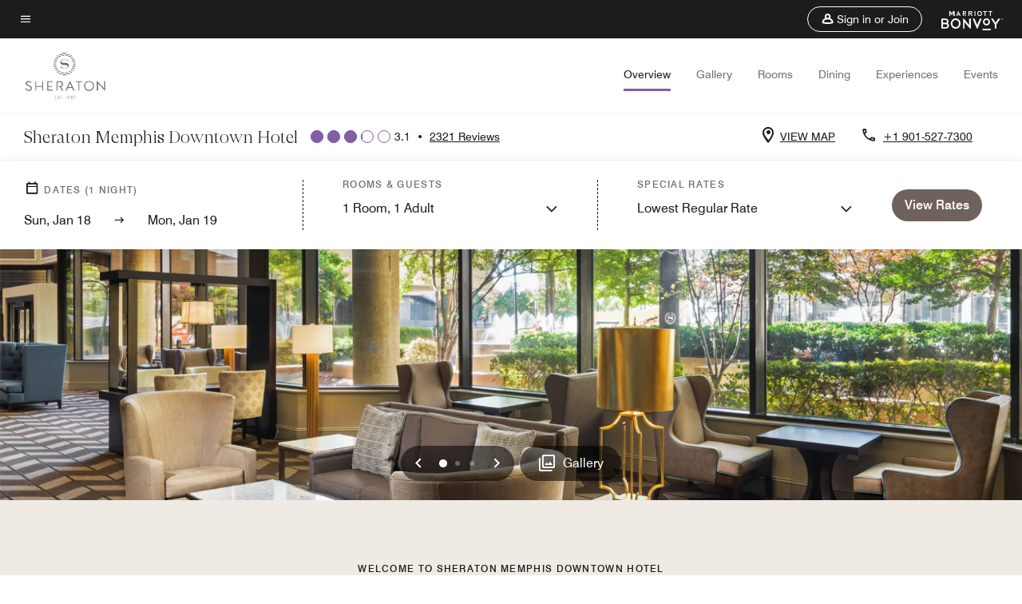

--- FILE ---
content_type: application/javascript;charset=utf-8
request_url: https://api.bazaarvoice.com/data/batch.json?passkey=canCX9lvC812oa4Y6HYf4gmWK5uszkZCKThrdtYkZqcYE&apiversion=5.5&displaycode=14883-en_us&resource.q0=products&filter.q0=id%3Aeq%3Amemds&stats.q0=reviews&filteredstats.q0=reviews&filter_reviews.q0=contentlocale%3Aeq%3Azh*%2Cen*%2Cfr*%2Cde*%2Cja*%2Cpt*%2Cru*%2Ces*%2Cen_US&filter_reviewcomments.q0=contentlocale%3Aeq%3Azh*%2Cen*%2Cfr*%2Cde*%2Cja*%2Cpt*%2Cru*%2Ces*%2Cen_US&resource.q1=reviews&filter.q1=isratingsonly%3Aeq%3Afalse&filter.q1=productid%3Aeq%3Amemds&filter.q1=contentlocale%3Aeq%3Azh*%2Cen*%2Cfr*%2Cde*%2Cja*%2Cpt*%2Cru*%2Ces*%2Cen_US&sort.q1=submissiontime%3Adesc&stats.q1=reviews&filteredstats.q1=reviews&include.q1=authors%2Cproducts%2Ccomments&filter_reviews.q1=contentlocale%3Aeq%3Azh*%2Cen*%2Cfr*%2Cde*%2Cja*%2Cpt*%2Cru*%2Ces*%2Cen_US&filter_reviewcomments.q1=contentlocale%3Aeq%3Azh*%2Cen*%2Cfr*%2Cde*%2Cja*%2Cpt*%2Cru*%2Ces*%2Cen_US&filter_comments.q1=contentlocale%3Aeq%3Azh*%2Cen*%2Cfr*%2Cde*%2Cja*%2Cpt*%2Cru*%2Ces*%2Cen_US&limit.q1=10&offset.q1=0&limit_comments.q1=3&callback=BV._internal.dataHandler0
body_size: 11561
content:
BV._internal.dataHandler0({"Errors":[],"BatchedResultsOrder":["q1","q0"],"HasErrors":false,"TotalRequests":2,"BatchedResults":{"q1":{"Id":"q1","Limit":10,"Offset":0,"TotalResults":2300,"Locale":"en_US","Results":[{"Id":"376224218","CID":"2fb92443-43ee-5b08-83dc-a19693c1b186","SourceClient":"marriott-2","LastModeratedTime":"2026-01-14T22:01:15.000+00:00","LastModificationTime":"2026-01-14T22:01:15.000+00:00","ProductId":"MEMDS","OriginalProductName":"Sheraton Memphis Downtown Hotel","ContextDataValuesOrder":["RewardsLevel","TravelerType"],"AuthorId":"5762f6e14f627bf35aca588a6f8e691c7d54f07bd2db2f0f140b51bb641c0153","ContentLocale":"en_GB","IsFeatured":false,"TotalInappropriateFeedbackCount":0,"TotalClientResponseCount":0,"TotalCommentCount":1,"Rating":1,"SecondaryRatingsOrder":["Cleanliness","Dining","Location","Service","Amenities","Value"],"IsRatingsOnly":false,"TotalFeedbackCount":0,"TotalNegativeFeedbackCount":0,"TotalPositiveFeedbackCount":0,"ModerationStatus":"APPROVED","SubmissionId":"r114883-en_17683431UCtBsxl5RM","SubmissionTime":"2026-01-13T22:25:14.000+00:00","ReviewText":"Please read review done on survey","Title":"Very disappointed","UserNickname":"Laura Hoedemaeckers","SecondaryRatings":{"Cleanliness":{"Value":1,"Id":"Cleanliness","DisplayType":"NORMAL","ValueLabel":null,"Label":null,"MinLabel":null,"MaxLabel":null,"ValueRange":5},"Value":{"Value":1,"Id":"Value","DisplayType":"NORMAL","ValueLabel":null,"Label":null,"MinLabel":null,"MaxLabel":null,"ValueRange":5},"Amenities":{"Value":1,"Id":"Amenities","DisplayType":"NORMAL","ValueLabel":null,"Label":null,"MinLabel":null,"MaxLabel":null,"ValueRange":5},"Service":{"Value":2,"Id":"Service","DisplayType":"NORMAL","ValueLabel":null,"Label":null,"MinLabel":null,"MaxLabel":null,"ValueRange":5},"Dining":{"Value":1,"Id":"Dining","DisplayType":"NORMAL","ValueLabel":null,"Label":null,"MinLabel":null,"MaxLabel":null,"ValueRange":5},"Location":{"Value":1,"Id":"Location","DisplayType":"NORMAL","ValueLabel":null,"Label":null,"MinLabel":null,"MaxLabel":null,"ValueRange":5}},"ContextDataValues":{"RewardsLevel":{"Value":"Member","Id":"RewardsLevel"},"TravelerType":{"Value":"Couple","Id":"TravelerType"}},"InappropriateFeedbackList":[],"Pros":null,"Photos":[],"ClientResponses":[],"UserLocation":null,"Badges":{},"ProductRecommendationIds":[],"AdditionalFields":{},"CampaignId":null,"IsSyndicated":false,"RatingRange":5,"Helpfulness":null,"AdditionalFieldsOrder":[],"TagDimensions":{},"Cons":null,"BadgesOrder":[],"TagDimensionsOrder":[],"IsRecommended":null,"CommentIds":["4815969"],"Videos":[]},{"Id":"375496924","CID":"16edd93f-dd3f-5e36-b0a2-34058dcab952","SourceClient":"marriott-2","LastModeratedTime":"2026-01-07T14:32:38.000+00:00","LastModificationTime":"2026-01-07T14:32:38.000+00:00","ProductId":"MEMDS","OriginalProductName":"Sheraton Memphis Downtown Hotel","ContextDataValuesOrder":["RewardsLevel","TravelerType"],"AuthorId":"9a17457881b1ae3c243e9ec626d25e5b900e4c2cc38308d84f00de702a65de71","ContentLocale":"en_GB","IsFeatured":false,"TotalInappropriateFeedbackCount":0,"TotalClientResponseCount":0,"TotalCommentCount":1,"Rating":1,"SecondaryRatingsOrder":["Cleanliness","Dining","Location","Service","Amenities","Value"],"IsRatingsOnly":false,"TotalFeedbackCount":0,"TotalNegativeFeedbackCount":0,"TotalPositiveFeedbackCount":0,"ModerationStatus":"APPROVED","SubmissionId":"r114883-en_17677885agRXlK1iVN","SubmissionTime":"2026-01-07T12:23:11.000+00:00","ReviewText":"I\u2019ve stayed at 2 star hotels with better service!","Title":"Not good","UserNickname":"Ray","SecondaryRatings":{"Cleanliness":{"Value":2,"Id":"Cleanliness","DisplayType":"NORMAL","ValueLabel":null,"Label":null,"MinLabel":null,"MaxLabel":null,"ValueRange":5},"Value":{"Value":1,"Id":"Value","DisplayType":"NORMAL","ValueLabel":null,"Label":null,"MinLabel":null,"MaxLabel":null,"ValueRange":5},"Amenities":{"Value":2,"Id":"Amenities","DisplayType":"NORMAL","ValueLabel":null,"Label":null,"MinLabel":null,"MaxLabel":null,"ValueRange":5},"Service":{"Value":1,"Id":"Service","DisplayType":"NORMAL","ValueLabel":null,"Label":null,"MinLabel":null,"MaxLabel":null,"ValueRange":5},"Dining":{"Value":1,"Id":"Dining","DisplayType":"NORMAL","ValueLabel":null,"Label":null,"MinLabel":null,"MaxLabel":null,"ValueRange":5},"Location":{"Value":3,"Id":"Location","DisplayType":"NORMAL","ValueLabel":null,"Label":null,"MinLabel":null,"MaxLabel":null,"ValueRange":5}},"ContextDataValues":{"RewardsLevel":{"Value":"Non-Member","Id":"RewardsLevel"},"TravelerType":{"Value":"Family","Id":"TravelerType"}},"InappropriateFeedbackList":[],"Pros":null,"Photos":[],"ClientResponses":[],"UserLocation":null,"Badges":{},"ProductRecommendationIds":[],"AdditionalFields":{},"CampaignId":null,"IsSyndicated":false,"RatingRange":5,"Helpfulness":null,"AdditionalFieldsOrder":[],"TagDimensions":{},"Cons":null,"BadgesOrder":[],"TagDimensionsOrder":[],"IsRecommended":null,"CommentIds":["4808532"],"Videos":[]},{"Id":"375245322","CID":"d7baa9e9-499f-5c1c-b2eb-7d82c6c4f61f","SourceClient":"marriott-2","LastModeratedTime":"2026-01-05T14:32:19.000+00:00","LastModificationTime":"2026-01-05T14:32:19.000+00:00","ProductId":"MEMDS","OriginalProductName":"Sheraton Memphis Downtown Hotel","ContextDataValuesOrder":["RewardsLevel","TravelerType"],"AuthorId":"f7805fd6e2d58fd5a50364370692fdb28bd488699ec8306e7eda6eddbe06166d","ContentLocale":"en_US","IsFeatured":false,"TotalInappropriateFeedbackCount":0,"TotalClientResponseCount":0,"TotalCommentCount":2,"Rating":3,"SecondaryRatingsOrder":["Cleanliness","Dining","Location","Service","Amenities","Value"],"IsRatingsOnly":false,"TotalFeedbackCount":0,"TotalNegativeFeedbackCount":0,"TotalPositiveFeedbackCount":0,"ModerationStatus":"APPROVED","SubmissionId":"r114883-en_17676209ourX4BQIJs","SubmissionTime":"2026-01-05T13:49:14.000+00:00","ReviewText":"Overall, feel like we can do a lot better as being Marriott affiliate I feel like the transparency of the room size of the beds could do better. I feel like the bathrooms can be updated as well.They have to do better!","Title":"Let\u2019s do better Marriott!","UserNickname":"Gant","SecondaryRatings":{"Cleanliness":{"Value":3,"Id":"Cleanliness","DisplayType":"NORMAL","ValueLabel":null,"Label":null,"MinLabel":null,"MaxLabel":null,"ValueRange":5},"Value":{"Value":2,"Id":"Value","DisplayType":"NORMAL","ValueLabel":null,"Label":null,"MinLabel":null,"MaxLabel":null,"ValueRange":5},"Amenities":{"Value":4,"Id":"Amenities","DisplayType":"NORMAL","ValueLabel":null,"Label":null,"MinLabel":null,"MaxLabel":null,"ValueRange":5},"Service":{"Value":4,"Id":"Service","DisplayType":"NORMAL","ValueLabel":null,"Label":null,"MinLabel":null,"MaxLabel":null,"ValueRange":5},"Dining":{"Value":3,"Id":"Dining","DisplayType":"NORMAL","ValueLabel":null,"Label":null,"MinLabel":null,"MaxLabel":null,"ValueRange":5},"Location":{"Value":5,"Id":"Location","DisplayType":"NORMAL","ValueLabel":null,"Label":null,"MinLabel":null,"MaxLabel":null,"ValueRange":5}},"ContextDataValues":{"RewardsLevel":{"Value":"Silver","Id":"RewardsLevel"},"TravelerType":{"Value":"Family","Id":"TravelerType"}},"InappropriateFeedbackList":[],"Pros":null,"Photos":[],"ClientResponses":[],"UserLocation":null,"Badges":{},"ProductRecommendationIds":[],"AdditionalFields":{},"CampaignId":null,"IsSyndicated":false,"RatingRange":5,"Helpfulness":null,"AdditionalFieldsOrder":[],"TagDimensions":{},"Cons":null,"BadgesOrder":[],"TagDimensionsOrder":[],"IsRecommended":null,"CommentIds":["4805121","4803805"],"Videos":[]},{"Id":"374998915","CID":"595b89e2-0c79-5104-b98b-8153ee85869c","SourceClient":"marriott-2","LastModeratedTime":"2026-01-02T23:46:35.000+00:00","LastModificationTime":"2026-01-02T23:46:35.000+00:00","ProductId":"MEMDS","OriginalProductName":"Sheraton Memphis Downtown Hotel","ContextDataValuesOrder":["RewardsLevel","TravelerType"],"AuthorId":"05cdb6d652686f13c79f1ed0cdb4125be0db389c1cc2387ba57173cb85e40e0d","ContentLocale":"en_US","IsFeatured":false,"TotalInappropriateFeedbackCount":0,"TotalClientResponseCount":0,"TotalCommentCount":0,"Rating":1,"SecondaryRatingsOrder":["Cleanliness","Dining","Location","Service","Amenities","Value"],"IsRatingsOnly":false,"TotalFeedbackCount":0,"TotalNegativeFeedbackCount":0,"TotalPositiveFeedbackCount":0,"ModerationStatus":"APPROVED","SubmissionId":"r114883-en_17673847YX6kLJ2PwZ","SubmissionTime":"2026-01-02T20:12:25.000+00:00","ReviewText":"Upon check in, we felt like an inconvenience from the beginning. \n\nDespite there being no one else in the lobby at 5pm, we weren\u2019t greeted pleasantly. I had to ask about everything and was not explained any of my status benefits at this specific hotel. \n\nUpon getting to our room, it had a mild odor to it and was dingy. The bathroom door didn\u2019t lock. At the night went on, we asked for a crib and extra towels. We were required to come down and get the towels ourselves and they would bring up the crib after they found it. \n\n\nSo we went to get the towels, and we got a call back after asking if a play pen was okay. I said we would try it after being told that a roll away bed would be another charge even though they don\u2019t really have a crib. So we figured we would give it a shot. \n\nThankfully the playpen was long enough however, after pulling up the mattress in the playpen there was a stained towel under it and a used tissue. After removing that and removing the sheets on it since there were hairs on it, I placed a queen fitted sheet that they also provided with the \u201Ccrib\u201D. \n\nWe made do but I definitely will not be staying again","Title":"Inconvenienced the staff by being there","UserNickname":"mary2025","SecondaryRatings":{"Cleanliness":{"Value":1,"Id":"Cleanliness","DisplayType":"NORMAL","ValueLabel":null,"Label":null,"MinLabel":null,"MaxLabel":null,"ValueRange":5},"Value":{"Value":1,"Id":"Value","DisplayType":"NORMAL","ValueLabel":null,"Label":null,"MinLabel":null,"MaxLabel":null,"ValueRange":5},"Amenities":{"Value":1,"Id":"Amenities","DisplayType":"NORMAL","ValueLabel":null,"Label":null,"MinLabel":null,"MaxLabel":null,"ValueRange":5},"Service":{"Value":1,"Id":"Service","DisplayType":"NORMAL","ValueLabel":null,"Label":null,"MinLabel":null,"MaxLabel":null,"ValueRange":5},"Dining":{"Value":1,"Id":"Dining","DisplayType":"NORMAL","ValueLabel":null,"Label":null,"MinLabel":null,"MaxLabel":null,"ValueRange":5},"Location":{"Value":2,"Id":"Location","DisplayType":"NORMAL","ValueLabel":null,"Label":null,"MinLabel":null,"MaxLabel":null,"ValueRange":5}},"ContextDataValues":{"RewardsLevel":{"Value":"Gold","Id":"RewardsLevel"},"TravelerType":{"Value":"Family","Id":"TravelerType"}},"InappropriateFeedbackList":[],"Pros":null,"Photos":[],"ClientResponses":[],"UserLocation":null,"Badges":{},"ProductRecommendationIds":[],"AdditionalFields":{},"CampaignId":null,"IsSyndicated":false,"RatingRange":5,"Helpfulness":null,"AdditionalFieldsOrder":[],"TagDimensions":{},"Cons":null,"BadgesOrder":[],"TagDimensionsOrder":[],"IsRecommended":null,"CommentIds":[],"Videos":[]},{"Id":"374568705","CID":"2046fe0c-1022-50de-97fc-827af3e1cd7c","SourceClient":"marriott-2","LastModeratedTime":"2025-12-29T08:30:20.000+00:00","LastModificationTime":"2025-12-29T08:30:20.000+00:00","ProductId":"MEMDS","OriginalProductName":"Sheraton Memphis Downtown Hotel","ContextDataValuesOrder":["RewardsLevel","TravelerType"],"AuthorId":"63b046be3776e69b6f58da99fb4d479629fb899b9158f4e1b178a9cb8f7e7f88","ContentLocale":"en_US","IsFeatured":false,"TotalInappropriateFeedbackCount":0,"TotalClientResponseCount":0,"TotalCommentCount":1,"Rating":1,"SecondaryRatingsOrder":["Cleanliness","Dining","Location","Service","Amenities","Value"],"IsRatingsOnly":false,"TotalFeedbackCount":0,"TotalNegativeFeedbackCount":0,"TotalPositiveFeedbackCount":0,"ModerationStatus":"APPROVED","SubmissionId":"r114883-en_17669952gU5g6jjCj5","SubmissionTime":"2025-12-29T08:01:18.000+00:00","ReviewText":"The rooms needed to be cleaned, updated and towels had hair in them. The management had terrible attitudes.","Title":"Review","UserNickname":"Ree Morgan","SecondaryRatings":{"Cleanliness":{"Value":1,"Id":"Cleanliness","DisplayType":"NORMAL","ValueLabel":null,"Label":null,"MinLabel":null,"MaxLabel":null,"ValueRange":5},"Value":{"Value":1,"Id":"Value","DisplayType":"NORMAL","ValueLabel":null,"Label":null,"MinLabel":null,"MaxLabel":null,"ValueRange":5},"Amenities":{"Value":3,"Id":"Amenities","DisplayType":"NORMAL","ValueLabel":null,"Label":null,"MinLabel":null,"MaxLabel":null,"ValueRange":5},"Service":{"Value":1,"Id":"Service","DisplayType":"NORMAL","ValueLabel":null,"Label":null,"MinLabel":null,"MaxLabel":null,"ValueRange":5},"Dining":{"Value":5,"Id":"Dining","DisplayType":"NORMAL","ValueLabel":null,"Label":null,"MinLabel":null,"MaxLabel":null,"ValueRange":5},"Location":{"Value":5,"Id":"Location","DisplayType":"NORMAL","ValueLabel":null,"Label":null,"MinLabel":null,"MaxLabel":null,"ValueRange":5}},"ContextDataValues":{"RewardsLevel":{"Value":"Silver","Id":"RewardsLevel"},"TravelerType":{"Value":"Family","Id":"TravelerType"}},"InappropriateFeedbackList":[],"Pros":null,"Photos":[],"ClientResponses":[],"UserLocation":null,"Badges":{},"ProductRecommendationIds":[],"AdditionalFields":{},"CampaignId":null,"IsSyndicated":false,"RatingRange":5,"Helpfulness":null,"AdditionalFieldsOrder":[],"TagDimensions":{},"Cons":null,"BadgesOrder":[],"TagDimensionsOrder":[],"IsRecommended":null,"CommentIds":["4797079"],"Videos":[]},{"Id":"374552604","CID":"e779d162-22e1-5dae-9d2c-942fdbc386a6","SourceClient":"marriott-2","LastModeratedTime":"2025-12-29T02:46:41.000+00:00","LastModificationTime":"2025-12-29T02:46:41.000+00:00","ProductId":"MEMDS","OriginalProductName":"Sheraton Memphis Downtown Hotel","ContextDataValuesOrder":["RewardsLevel","TravelerType"],"AuthorId":"3f8e1acc755c860a56559c0cd1c8329532e7e42e326b4a45aa4d9c3092cc4c20","ContentLocale":"en_US","IsFeatured":false,"TotalInappropriateFeedbackCount":0,"TotalClientResponseCount":0,"TotalCommentCount":1,"Rating":1,"SecondaryRatingsOrder":["Cleanliness","Dining","Location","Service","Amenities","Value"],"IsRatingsOnly":false,"TotalFeedbackCount":0,"TotalNegativeFeedbackCount":0,"TotalPositiveFeedbackCount":0,"ModerationStatus":"APPROVED","SubmissionId":"r114883-en_17669748V7gHSmtYzx","SubmissionTime":"2025-12-29T02:20:42.000+00:00","ReviewText":"The worst Hotel! Rooms horrible only one elevator working, would not recommend even if it was an only pet Hotel. Staff doesn't care because they're for sale so cleanliness doesn't matter to them! Pick another hotel!! Run away from this one","Title":"Run AWAY","UserNickname":"MsV","SecondaryRatings":{"Cleanliness":{"Value":1,"Id":"Cleanliness","DisplayType":"NORMAL","ValueLabel":null,"Label":null,"MinLabel":null,"MaxLabel":null,"ValueRange":5},"Value":{"Value":1,"Id":"Value","DisplayType":"NORMAL","ValueLabel":null,"Label":null,"MinLabel":null,"MaxLabel":null,"ValueRange":5},"Amenities":{"Value":1,"Id":"Amenities","DisplayType":"NORMAL","ValueLabel":null,"Label":null,"MinLabel":null,"MaxLabel":null,"ValueRange":5},"Service":{"Value":1,"Id":"Service","DisplayType":"NORMAL","ValueLabel":null,"Label":null,"MinLabel":null,"MaxLabel":null,"ValueRange":5},"Dining":{"Value":1,"Id":"Dining","DisplayType":"NORMAL","ValueLabel":null,"Label":null,"MinLabel":null,"MaxLabel":null,"ValueRange":5},"Location":{"Value":3,"Id":"Location","DisplayType":"NORMAL","ValueLabel":null,"Label":null,"MinLabel":null,"MaxLabel":null,"ValueRange":5}},"ContextDataValues":{"RewardsLevel":{"Value":"Member","Id":"RewardsLevel"},"TravelerType":{"Value":"Solo","Id":"TravelerType"}},"InappropriateFeedbackList":[],"Pros":null,"Photos":[],"ClientResponses":[],"UserLocation":null,"Badges":{},"ProductRecommendationIds":[],"AdditionalFields":{},"CampaignId":null,"IsSyndicated":false,"RatingRange":5,"Helpfulness":null,"AdditionalFieldsOrder":[],"TagDimensions":{},"Cons":null,"BadgesOrder":[],"TagDimensionsOrder":[],"IsRecommended":null,"CommentIds":["4797078"],"Videos":[]},{"Id":"374518498","CID":"5b0a31c1-0a7e-5f45-81c0-446afdde4fdb","SourceClient":"marriott-2","LastModeratedTime":"2025-12-28T21:02:01.000+00:00","LastModificationTime":"2025-12-28T21:02:01.000+00:00","ProductId":"MEMDS","OriginalProductName":"Sheraton Memphis Downtown Hotel","ContextDataValuesOrder":["RewardsLevel","TravelerType"],"AuthorId":"a1c5314bf51cdf64f7839140ae720b8fe9fe3bd01e8aa99410cf6edfa8c28e97","ContentLocale":"en_US","IsFeatured":false,"TotalInappropriateFeedbackCount":0,"TotalClientResponseCount":0,"TotalCommentCount":1,"Rating":1,"SecondaryRatingsOrder":["Cleanliness","Dining","Location","Service","Amenities","Value"],"IsRatingsOnly":false,"TotalFeedbackCount":0,"TotalNegativeFeedbackCount":0,"TotalPositiveFeedbackCount":0,"ModerationStatus":"APPROVED","SubmissionId":"r114883-en_17669534z5AZ0V13AH","SubmissionTime":"2025-12-28T20:23:48.000+00:00","ReviewText":"Staff obliviously stole my item. Hotel staff protected it's in-house thief.","Title":"Thieves","UserNickname":"Larry","SecondaryRatings":{"Cleanliness":{"Value":3,"Id":"Cleanliness","DisplayType":"NORMAL","ValueLabel":null,"Label":null,"MinLabel":null,"MaxLabel":null,"ValueRange":5},"Value":{"Value":3,"Id":"Value","DisplayType":"NORMAL","ValueLabel":null,"Label":null,"MinLabel":null,"MaxLabel":null,"ValueRange":5},"Amenities":{"Value":3,"Id":"Amenities","DisplayType":"NORMAL","ValueLabel":null,"Label":null,"MinLabel":null,"MaxLabel":null,"ValueRange":5},"Service":{"Value":1,"Id":"Service","DisplayType":"NORMAL","ValueLabel":null,"Label":null,"MinLabel":null,"MaxLabel":null,"ValueRange":5},"Dining":{"Value":1,"Id":"Dining","DisplayType":"NORMAL","ValueLabel":null,"Label":null,"MinLabel":null,"MaxLabel":null,"ValueRange":5},"Location":{"Value":3,"Id":"Location","DisplayType":"NORMAL","ValueLabel":null,"Label":null,"MinLabel":null,"MaxLabel":null,"ValueRange":5}},"ContextDataValues":{"RewardsLevel":{"Value":"Member","Id":"RewardsLevel"},"TravelerType":{"Value":"Family","Id":"TravelerType"}},"InappropriateFeedbackList":[],"Pros":null,"Photos":[],"ClientResponses":[],"UserLocation":null,"Badges":{},"ProductRecommendationIds":[],"AdditionalFields":{},"CampaignId":null,"IsSyndicated":false,"RatingRange":5,"Helpfulness":null,"AdditionalFieldsOrder":[],"TagDimensions":{},"Cons":null,"BadgesOrder":[],"TagDimensionsOrder":[],"IsRecommended":null,"CommentIds":["4798081"],"Videos":[]},{"Id":"374503863","CID":"d47b92ee-e98d-50a8-b941-9bf7f39dd5a6","SourceClient":"marriott-2","LastModeratedTime":"2025-12-28T18:46:22.000+00:00","LastModificationTime":"2025-12-28T18:46:22.000+00:00","ProductId":"MEMDS","OriginalProductName":"Sheraton Memphis Downtown Hotel","ContextDataValuesOrder":["RewardsLevel","TravelerType"],"AuthorId":"8b9b49f8eeea1f29cdcd1ec0dfd91e3d182e070a68cb5743f715f3862343d01e","ContentLocale":"en_US","IsFeatured":false,"TotalInappropriateFeedbackCount":0,"TotalClientResponseCount":0,"TotalCommentCount":1,"Rating":4,"SecondaryRatingsOrder":["Cleanliness","Dining","Location","Service","Amenities","Value"],"IsRatingsOnly":false,"TotalFeedbackCount":0,"TotalNegativeFeedbackCount":0,"TotalPositiveFeedbackCount":0,"ModerationStatus":"APPROVED","SubmissionId":"r114883-en_176694557CMZV9TEXc","SubmissionTime":"2025-12-28T18:13:04.000+00:00","ReviewText":"The Sheraton Memphis Downtown Hotel was the perfect location for an event at the convention center and the downtown night life. The staff were very friendly and the room was comfortable. I enjoyed my stay!","Title":"Great location","UserNickname":"SB","SecondaryRatings":{"Cleanliness":{"Value":3,"Id":"Cleanliness","DisplayType":"NORMAL","ValueLabel":null,"Label":null,"MinLabel":null,"MaxLabel":null,"ValueRange":5},"Value":{"Value":3,"Id":"Value","DisplayType":"NORMAL","ValueLabel":null,"Label":null,"MinLabel":null,"MaxLabel":null,"ValueRange":5},"Amenities":{"Value":3,"Id":"Amenities","DisplayType":"NORMAL","ValueLabel":null,"Label":null,"MinLabel":null,"MaxLabel":null,"ValueRange":5},"Service":{"Value":4,"Id":"Service","DisplayType":"NORMAL","ValueLabel":null,"Label":null,"MinLabel":null,"MaxLabel":null,"ValueRange":5},"Dining":{"Value":4,"Id":"Dining","DisplayType":"NORMAL","ValueLabel":null,"Label":null,"MinLabel":null,"MaxLabel":null,"ValueRange":5},"Location":{"Value":4,"Id":"Location","DisplayType":"NORMAL","ValueLabel":null,"Label":null,"MinLabel":null,"MaxLabel":null,"ValueRange":5}},"ContextDataValues":{"RewardsLevel":{"Value":"Non-Member","Id":"RewardsLevel"},"TravelerType":{"Value":"Group","Id":"TravelerType"}},"InappropriateFeedbackList":[],"Pros":null,"Photos":[],"ClientResponses":[],"UserLocation":null,"Badges":{},"ProductRecommendationIds":[],"AdditionalFields":{},"CampaignId":null,"IsSyndicated":false,"RatingRange":5,"Helpfulness":null,"AdditionalFieldsOrder":[],"TagDimensions":{},"Cons":null,"BadgesOrder":[],"TagDimensionsOrder":[],"IsRecommended":null,"CommentIds":["4796615"],"Videos":[]},{"Id":"374447617","CID":"7e3ace92-3133-555c-b65e-f6db3b15f093","SourceClient":"marriott-2","LastModeratedTime":"2025-12-28T01:46:09.000+00:00","LastModificationTime":"2025-12-28T01:46:09.000+00:00","ProductId":"MEMDS","OriginalProductName":"Sheraton Memphis Downtown Hotel","ContextDataValuesOrder":["RewardsLevel","TravelerType"],"AuthorId":"5d1e8e1fdd927f882b315c7cdf6cd9b0ae0e0cb1618d057c84a680158946fb60","ContentLocale":"en_US","IsFeatured":false,"TotalInappropriateFeedbackCount":0,"TotalClientResponseCount":0,"TotalCommentCount":1,"Rating":4,"SecondaryRatingsOrder":["Cleanliness","Dining","Location","Service","Amenities","Value"],"IsRatingsOnly":false,"TotalFeedbackCount":0,"TotalNegativeFeedbackCount":0,"TotalPositiveFeedbackCount":0,"ModerationStatus":"APPROVED","SubmissionId":"r114883-en_17668806PskDxtkbEx","SubmissionTime":"2025-12-28T00:10:40.000+00:00","ReviewText":"Hotel stay was great. Request to be placed on the same floor as family members was granted. Hotel associate LaSonya was level 10 in her assistance. She was friendly, knowledgeable, and very hospitable! \nWe only had access to two elevators after the event that serviced over 5000 attendees. However the next morning, we had no problem getting an elevator.","Title":"Jingle Jam 2K26","UserNickname":null,"SecondaryRatings":{"Cleanliness":{"Value":4,"Id":"Cleanliness","DisplayType":"NORMAL","ValueLabel":null,"Label":null,"MinLabel":null,"MaxLabel":null,"ValueRange":5},"Value":{"Value":4,"Id":"Value","DisplayType":"NORMAL","ValueLabel":null,"Label":null,"MinLabel":null,"MaxLabel":null,"ValueRange":5},"Amenities":{"Value":4,"Id":"Amenities","DisplayType":"NORMAL","ValueLabel":null,"Label":null,"MinLabel":null,"MaxLabel":null,"ValueRange":5},"Service":{"Value":5,"Id":"Service","DisplayType":"NORMAL","ValueLabel":null,"Label":null,"MinLabel":null,"MaxLabel":null,"ValueRange":5},"Dining":{"Value":4,"Id":"Dining","DisplayType":"NORMAL","ValueLabel":null,"Label":null,"MinLabel":null,"MaxLabel":null,"ValueRange":5},"Location":{"Value":5,"Id":"Location","DisplayType":"NORMAL","ValueLabel":null,"Label":null,"MinLabel":null,"MaxLabel":null,"ValueRange":5}},"ContextDataValues":{"RewardsLevel":{"Value":"Silver","Id":"RewardsLevel"},"TravelerType":{"Value":"Group","Id":"TravelerType"}},"InappropriateFeedbackList":[],"Pros":null,"Photos":[],"ClientResponses":[],"UserLocation":null,"Badges":{},"ProductRecommendationIds":[],"AdditionalFields":{},"CampaignId":null,"IsSyndicated":false,"RatingRange":5,"Helpfulness":null,"AdditionalFieldsOrder":[],"TagDimensions":{},"Cons":null,"BadgesOrder":[],"TagDimensionsOrder":[],"IsRecommended":null,"CommentIds":["4795197"],"Videos":[]},{"Id":"374382861","CID":"9d9a95b3-f8bc-56df-947b-1b4eac1e4636","SourceClient":"marriott-2","LastModeratedTime":"2025-12-27T15:32:31.000+00:00","LastModificationTime":"2025-12-27T15:32:31.000+00:00","ProductId":"MEMDS","OriginalProductName":"Sheraton Memphis Downtown Hotel","ContextDataValuesOrder":["RewardsLevel","TravelerType"],"AuthorId":"0ea89be8cb4c7aaa1c3bb2d7e3383b2b710449579d49102a18ed3997cbbcd364","ContentLocale":"en_US","IsFeatured":false,"TotalInappropriateFeedbackCount":0,"TotalClientResponseCount":0,"TotalCommentCount":1,"Rating":3,"SecondaryRatingsOrder":["Cleanliness","Dining","Location","Service","Amenities","Value"],"IsRatingsOnly":false,"TotalFeedbackCount":0,"TotalNegativeFeedbackCount":0,"TotalPositiveFeedbackCount":0,"ModerationStatus":"APPROVED","SubmissionId":"r114883-en_17668468vnhHCQ4YT8","SubmissionTime":"2025-12-27T14:48:16.000+00:00","ReviewText":"The place is dated. It definitely could use some up to date renovations and deep cleaning. My bed had hair on it. My ironing board did not have a cover/pad. However the staff rectified the situation quickly. The staff & valet has great customer service.","Title":"Good but needs a upgrade!","UserNickname":"Decent","SecondaryRatings":{"Cleanliness":{"Value":3,"Id":"Cleanliness","DisplayType":"NORMAL","ValueLabel":null,"Label":null,"MinLabel":null,"MaxLabel":null,"ValueRange":5},"Value":{"Value":3,"Id":"Value","DisplayType":"NORMAL","ValueLabel":null,"Label":null,"MinLabel":null,"MaxLabel":null,"ValueRange":5},"Amenities":{"Value":4,"Id":"Amenities","DisplayType":"NORMAL","ValueLabel":null,"Label":null,"MinLabel":null,"MaxLabel":null,"ValueRange":5},"Service":{"Value":5,"Id":"Service","DisplayType":"NORMAL","ValueLabel":null,"Label":null,"MinLabel":null,"MaxLabel":null,"ValueRange":5},"Dining":{"Value":4,"Id":"Dining","DisplayType":"NORMAL","ValueLabel":null,"Label":null,"MinLabel":null,"MaxLabel":null,"ValueRange":5},"Location":{"Value":5,"Id":"Location","DisplayType":"NORMAL","ValueLabel":null,"Label":null,"MinLabel":null,"MaxLabel":null,"ValueRange":5}},"ContextDataValues":{"RewardsLevel":{"Value":"Member","Id":"RewardsLevel"},"TravelerType":{"Value":"Couple","Id":"TravelerType"}},"InappropriateFeedbackList":[],"Pros":null,"Photos":[],"ClientResponses":[],"UserLocation":null,"Badges":{},"ProductRecommendationIds":[],"AdditionalFields":{},"CampaignId":null,"IsSyndicated":false,"RatingRange":5,"Helpfulness":null,"AdditionalFieldsOrder":[],"TagDimensions":{},"Cons":null,"BadgesOrder":[],"TagDimensionsOrder":[],"IsRecommended":null,"CommentIds":["4795194"],"Videos":[]}],"Includes":{"Products":{"MEMDS":{"AttributesOrder":["AVAILABILITY"],"Attributes":{"AVAILABILITY":{"Id":"AVAILABILITY","Values":[{"Value":"True","Locale":null}]}},"Description":"Sheraton Memphis Downtown Hotel is walking distance from Beale Street and is connected to Renasant Convention Center via skywalk. Spacious rooms offer free Wi-Fi and amazing views; our hotel also offers a restaurant and elegant event spaces.","Name":"Sheraton Memphis Downtown Hotel","Id":"MEMDS","CategoryId":"BV_MISCELLANEOUS_CATEGORY","BrandExternalId":"dxu8ozcixy6vv2r8xcgdvgrbx","Brand":{"Id":"dxu8ozcixy6vv2r8xcgdvgrbx","Name":"Sheraton"},"Active":true,"ProductPageUrl":"https://www.marriott.com/en-us/hotels/memds-sheraton-memphis-downtown-hotel/overview/","Disabled":false,"ReviewIds":[],"ManufacturerPartNumbers":[],"ImageUrl":null,"EANs":[],"StoryIds":[],"ModelNumbers":[],"QuestionIds":[],"ISBNs":[],"FamilyIds":[],"UPCs":[],"ReviewStatistics":{"SecondaryRatingsAveragesOrder":["Cleanliness","Dining","Location","Service","Amenities","Value"],"SecondaryRatingsAverages":{"Value":{"Id":"Value","AverageRating":2.9705694177863085,"DisplayType":"NORMAL","MaxLabel":null,"MinLabel":null,"ValueRange":5},"Location":{"Id":"Location","AverageRating":3.932051282051282,"DisplayType":"NORMAL","MaxLabel":null,"MinLabel":null,"ValueRange":5},"Cleanliness":{"Id":"Cleanliness","AverageRating":3.5059157595835306,"DisplayType":"NORMAL","MaxLabel":null,"MinLabel":null,"ValueRange":5},"Service":{"Id":"Service","AverageRating":3.463692453725676,"DisplayType":"NORMAL","MaxLabel":null,"MinLabel":null,"ValueRange":5},"Amenities":{"Id":"Amenities","AverageRating":3.288931480594154,"DisplayType":"NORMAL","MaxLabel":null,"MinLabel":null,"ValueRange":5},"Dining":{"Id":"Dining","AverageRating":3.3710792131844762,"DisplayType":"NORMAL","MaxLabel":null,"MinLabel":null,"ValueRange":5}},"ContextDataDistributionOrder":["Age","RewardsLevel","TravelerType","RecommendFamilies","RecommendCouples","RecommendGroups","RecommendBusiness","RecommendLeisure","RecommendWeekend","RecommendSiteSeeing","RecommendRomantic","RecommendShopping","RecommendLocationAttractions","RecommendOutdoorActivities","RecommendBeach","RecommendPublicTransportation","RecommendBikeFriendly","RecommendMusicAndNightlife","RecommendOtherSpecify","RecommendNotRecommend"],"ContextDataDistribution":{"Age":{"Id":"Age","Values":[{"Count":86,"Value":"18to25"},{"Count":119,"Value":"26to40"},{"Count":178,"Value":"40to60"},{"Count":54,"Value":"60orOver"}]},"RewardsLevel":{"Id":"RewardsLevel","Values":[{"Count":918,"Value":"Member"},{"Count":129,"Value":"Silver"},{"Count":194,"Value":"Gold"},{"Count":98,"Value":"Platinum"},{"Count":61,"Value":"Titanium"},{"Count":4,"Value":"Ambassador"},{"Count":704,"Value":"Non-Member"}]},"TravelerType":{"Id":"TravelerType","Values":[{"Count":394,"Value":"Solo"},{"Count":518,"Value":"Couple"},{"Count":435,"Value":"Family"},{"Count":412,"Value":"Group"}]},"RecommendFamilies":{"Id":"RecommendFamilies","Values":[{"Count":217,"Value":"Yes"},{"Count":239,"Value":"No"}]},"RecommendCouples":{"Id":"RecommendCouples","Values":[{"Count":220,"Value":"Yes"},{"Count":236,"Value":"No"}]},"RecommendGroups":{"Id":"RecommendGroups","Values":[{"Count":199,"Value":"Yes"},{"Count":257,"Value":"No"}]},"RecommendBusiness":{"Id":"RecommendBusiness","Values":[{"Count":227,"Value":"Yes"},{"Count":229,"Value":"No"}]},"RecommendLeisure":{"Id":"RecommendLeisure","Values":[{"Count":205,"Value":"Yes"},{"Count":251,"Value":"No"}]},"RecommendWeekend":{"Id":"RecommendWeekend","Values":[{"Count":212,"Value":"Yes"},{"Count":244,"Value":"No"}]},"RecommendSiteSeeing":{"Id":"RecommendSiteSeeing","Values":[{"Count":182,"Value":"Yes"},{"Count":274,"Value":"No"}]},"RecommendRomantic":{"Id":"RecommendRomantic","Values":[{"Count":128,"Value":"Yes"},{"Count":328,"Value":"No"}]},"RecommendShopping":{"Id":"RecommendShopping","Values":[{"Count":88,"Value":"Yes"},{"Count":368,"Value":"No"}]},"RecommendLocationAttractions":{"Id":"RecommendLocationAttractions","Values":[{"Count":176,"Value":"Yes"},{"Count":280,"Value":"No"}]},"RecommendOutdoorActivities":{"Id":"RecommendOutdoorActivities","Values":[{"Count":60,"Value":"Yes"},{"Count":396,"Value":"No"}]},"RecommendBeach":{"Id":"RecommendBeach","Values":[{"Count":8,"Value":"Yes"},{"Count":448,"Value":"No"}]},"RecommendPublicTransportation":{"Id":"RecommendPublicTransportation","Values":[{"Count":118,"Value":"Yes"},{"Count":338,"Value":"No"}]},"RecommendBikeFriendly":{"Id":"RecommendBikeFriendly","Values":[{"Count":69,"Value":"Yes"},{"Count":387,"Value":"No"}]},"RecommendMusicAndNightlife":{"Id":"RecommendMusicAndNightlife","Values":[{"Count":153,"Value":"Yes"},{"Count":303,"Value":"No"}]},"RecommendOtherSpecify":{"Id":"RecommendOtherSpecify","Values":[{"Count":10,"Value":"Yes"},{"Count":446,"Value":"No"}]},"RecommendNotRecommend":{"Id":"RecommendNotRecommend","Values":[{"Count":114,"Value":"Yes"},{"Count":342,"Value":"No"}]}},"TotalReviewCount":2321,"FeaturedReviewCount":0,"NotHelpfulVoteCount":137,"RatingDistribution":[{"RatingValue":5,"Count":697},{"RatingValue":1,"Count":620},{"RatingValue":4,"Count":388},{"RatingValue":2,"Count":345},{"RatingValue":3,"Count":271}],"HelpfulVoteCount":924,"RatingsOnlyReviewCount":21,"AverageOverallRating":3.084877208099957,"FirstSubmissionTime":"2013-11-14T19:26:13.000+00:00","LastSubmissionTime":"2026-01-13T22:25:14.000+00:00","NotRecommendedCount":342,"RecommendedCount":625,"OverallRatingRange":5,"TagDistributionOrder":[],"TagDistribution":{}},"TotalReviewCount":2321,"FilteredReviewStatistics":{"SecondaryRatingsAveragesOrder":["Cleanliness","Dining","Location","Service","Amenities","Value"],"SecondaryRatingsAverages":{"Value":{"Id":"Value","AverageRating":2.958495460440986,"DisplayType":"NORMAL","MaxLabel":null,"MinLabel":null,"ValueRange":5},"Location":{"Id":"Location","AverageRating":3.92722547108512,"DisplayType":"NORMAL","MaxLabel":null,"MinLabel":null,"ValueRange":5},"Cleanliness":{"Id":"Cleanliness","AverageRating":3.4976099426386233,"DisplayType":"NORMAL","MaxLabel":null,"MinLabel":null,"ValueRange":5},"Service":{"Id":"Service","AverageRating":3.458293384467881,"DisplayType":"NORMAL","MaxLabel":null,"MinLabel":null,"ValueRange":5},"Amenities":{"Id":"Amenities","AverageRating":3.2802516940948694,"DisplayType":"NORMAL","MaxLabel":null,"MinLabel":null,"ValueRange":5},"Dining":{"Id":"Dining","AverageRating":3.3629032258064515,"DisplayType":"NORMAL","MaxLabel":null,"MinLabel":null,"ValueRange":5}},"ContextDataDistributionOrder":["Age","RewardsLevel","TravelerType","RecommendFamilies","RecommendCouples","RecommendGroups","RecommendBusiness","RecommendLeisure","RecommendWeekend","RecommendSiteSeeing","RecommendRomantic","RecommendShopping","RecommendLocationAttractions","RecommendOutdoorActivities","RecommendBeach","RecommendPublicTransportation","RecommendBikeFriendly","RecommendMusicAndNightlife","RecommendOtherSpecify","RecommendNotRecommend"],"ContextDataDistribution":{"Age":{"Id":"Age","Values":[{"Count":81,"Value":"18to25"},{"Count":112,"Value":"26to40"},{"Count":170,"Value":"40to60"},{"Count":54,"Value":"60orOver"}]},"RewardsLevel":{"Id":"RewardsLevel","Values":[{"Count":910,"Value":"Member"},{"Count":128,"Value":"Silver"},{"Count":194,"Value":"Gold"},{"Count":98,"Value":"Platinum"},{"Count":61,"Value":"Titanium"},{"Count":4,"Value":"Ambassador"},{"Count":693,"Value":"Non-Member"}]},"TravelerType":{"Id":"TravelerType","Values":[{"Count":390,"Value":"Solo"},{"Count":507,"Value":"Couple"},{"Count":430,"Value":"Family"},{"Count":411,"Value":"Group"}]},"RecommendFamilies":{"Id":"RecommendFamilies","Values":[{"Count":209,"Value":"Yes"},{"Count":226,"Value":"No"}]},"RecommendCouples":{"Id":"RecommendCouples","Values":[{"Count":206,"Value":"Yes"},{"Count":229,"Value":"No"}]},"RecommendGroups":{"Id":"RecommendGroups","Values":[{"Count":192,"Value":"Yes"},{"Count":243,"Value":"No"}]},"RecommendBusiness":{"Id":"RecommendBusiness","Values":[{"Count":218,"Value":"Yes"},{"Count":217,"Value":"No"}]},"RecommendLeisure":{"Id":"RecommendLeisure","Values":[{"Count":194,"Value":"Yes"},{"Count":241,"Value":"No"}]},"RecommendWeekend":{"Id":"RecommendWeekend","Values":[{"Count":204,"Value":"Yes"},{"Count":231,"Value":"No"}]},"RecommendSiteSeeing":{"Id":"RecommendSiteSeeing","Values":[{"Count":173,"Value":"Yes"},{"Count":262,"Value":"No"}]},"RecommendRomantic":{"Id":"RecommendRomantic","Values":[{"Count":122,"Value":"Yes"},{"Count":313,"Value":"No"}]},"RecommendShopping":{"Id":"RecommendShopping","Values":[{"Count":84,"Value":"Yes"},{"Count":351,"Value":"No"}]},"RecommendLocationAttractions":{"Id":"RecommendLocationAttractions","Values":[{"Count":169,"Value":"Yes"},{"Count":266,"Value":"No"}]},"RecommendOutdoorActivities":{"Id":"RecommendOutdoorActivities","Values":[{"Count":55,"Value":"Yes"},{"Count":380,"Value":"No"}]},"RecommendBeach":{"Id":"RecommendBeach","Values":[{"Count":6,"Value":"Yes"},{"Count":429,"Value":"No"}]},"RecommendPublicTransportation":{"Id":"RecommendPublicTransportation","Values":[{"Count":113,"Value":"Yes"},{"Count":322,"Value":"No"}]},"RecommendBikeFriendly":{"Id":"RecommendBikeFriendly","Values":[{"Count":65,"Value":"Yes"},{"Count":370,"Value":"No"}]},"RecommendMusicAndNightlife":{"Id":"RecommendMusicAndNightlife","Values":[{"Count":146,"Value":"Yes"},{"Count":289,"Value":"No"}]},"RecommendOtherSpecify":{"Id":"RecommendOtherSpecify","Values":[{"Count":10,"Value":"Yes"},{"Count":425,"Value":"No"}]},"RecommendNotRecommend":{"Id":"RecommendNotRecommend","Values":[{"Count":108,"Value":"Yes"},{"Count":327,"Value":"No"}]}},"TotalReviewCount":2300,"FeaturedReviewCount":0,"NotHelpfulVoteCount":137,"RatingDistribution":[{"RatingValue":5,"Count":685},{"RatingValue":1,"Count":617},{"RatingValue":4,"Count":386},{"RatingValue":2,"Count":344},{"RatingValue":3,"Count":268}],"HelpfulVoteCount":924,"RatingsOnlyReviewCount":0,"AverageOverallRating":3.077391304347826,"FirstSubmissionTime":"2013-11-14T19:26:13.000+00:00","LastSubmissionTime":"2026-01-13T22:25:14.000+00:00","NotRecommendedCount":337,"RecommendedCount":611,"OverallRatingRange":5,"TagDistributionOrder":[],"TagDistribution":{}}}},"Comments":{"4797078":{"Id":"4797078","CID":"195c0b22-5006-58b4-bf36-60a4744d25dd","SourceClient":"marriott-2","LastModeratedTime":"2025-12-30T23:03:33.000+00:00","LastModificationTime":"2025-12-30T23:03:33.000+00:00","ReviewId":"374552604","AuthorId":"khart810GSSSocialProperty","ContentLocale":"en_US","IsFeatured":false,"TotalInappropriateFeedbackCount":0,"IPAddress":"199.102.178.100","TotalFeedbackCount":0,"TotalNegativeFeedbackCount":0,"TotalPositiveFeedbackCount":0,"ModerationStatus":"APPROVED","SubmissionId":"r114883-en_17671247lMLgQI8ua0","SubmissionTime":"2025-12-30T19:58:25.000+00:00","CommentText":"Dear Valued Guest,\nWe're sorry to hear that your stay did not meet your expectations. It's disappointing that your room had not been prepared to our usual high standards, and that you had difficulty accessing the elevators. Your feedback is valuable and will be shared with our team members to identify areas for improvement. Thank you for making your voice heard, and we hope to have the opportunity to improve your lasting impression.","UserNickname":"GSSSocialProperty","UserLocation":null,"BadgesOrder":[],"Photos":[],"IsSyndicated":false,"Videos":[],"CampaignId":null,"StoryId":null,"InappropriateFeedbackList":[],"Badges":{},"ProductRecommendationIds":[],"Title":null},"4798081":{"Id":"4798081","CID":"6d182570-5c58-55ba-b6c8-2ca9b554a7f2","SourceClient":"marriott-2","LastModeratedTime":"2025-12-31T17:18:07.000+00:00","LastModificationTime":"2025-12-31T17:18:07.000+00:00","ReviewId":"374518498","AuthorId":"khart810GSSSocialProperty","ContentLocale":"en_US","IsFeatured":false,"TotalInappropriateFeedbackCount":0,"IPAddress":"199.102.178.100","TotalFeedbackCount":0,"TotalNegativeFeedbackCount":0,"TotalPositiveFeedbackCount":0,"ModerationStatus":"APPROVED","SubmissionId":"r114883-en_17671968ecf6cdNyqV","SubmissionTime":"2025-12-31T16:01:10.000+00:00","CommentText":"Dear Larry,\nThank you for reaching out to us about this concern. We understand how distressing it can be to lose personal belongings, and we take such matters very seriously. It was our pleasure to speak with you and ensure a thorough search and investigation was conducted. As we discussed, we'll ensure the proper procedures are completed, and please feel free to contact our team with any further questions or concerns. We appreciated the opportunity to connect with you, and we hope to welcome you for a more seamless stay in the future.","UserNickname":"GSSSocialProperty","UserLocation":null,"BadgesOrder":[],"Photos":[],"IsSyndicated":false,"Videos":[],"CampaignId":null,"StoryId":null,"InappropriateFeedbackList":[],"Badges":{},"ProductRecommendationIds":[],"Title":null},"4805121":{"Id":"4805121","CID":"92e830a9-b678-5376-af87-ae326d522ff7","SourceClient":"marriott-2","LastModeratedTime":"2026-01-06T14:31:07.000+00:00","LastModificationTime":"2026-01-06T14:31:07.000+00:00","ReviewId":"375245322","AuthorId":"khart810GSSSocialProperty","ContentLocale":"en_US","IsFeatured":false,"TotalInappropriateFeedbackCount":0,"IPAddress":"199.102.178.100","TotalFeedbackCount":0,"TotalNegativeFeedbackCount":0,"TotalPositiveFeedbackCount":0,"ModerationStatus":"APPROVED","SubmissionId":"r114883-en_17677078WZBPLWJtn3","SubmissionTime":"2026-01-06T13:58:13.000+00:00","CommentText":"Dear Gant,\nThank you for being so candid with your feedback. We understand that when you stay at a Marriott-affiliated hotel, there is a certain level of clarity and comfort you expect, and we\u2019re sorry that this stay did not fully meet those expectations. Your comments about room transparency and the bathrooms are appreciated, and we agree these details matter. Feedback like yours is important to us, and it has been shared with our leadership team as we continue looking at ways to improve and better align the experience with what our guests anticipate. We truly appreciate you taking the time to share your thoughts and hope to have the chance to deliver a stay that feels more in line with what you were hoping for next time.","UserNickname":"GSSSocialProperty","UserLocation":null,"BadgesOrder":[],"Photos":[],"IsSyndicated":false,"Videos":[],"CampaignId":null,"StoryId":null,"InappropriateFeedbackList":[],"Badges":{},"ProductRecommendationIds":[],"Title":null},"4803805":{"Id":"4803805","CID":"8d4a4ece-36c0-5db8-b0ed-d6760e5d1622","SourceClient":"marriott-2","LastModeratedTime":"2026-01-06T03:02:04.000+00:00","LastModificationTime":"2026-01-06T03:02:04.000+00:00","ReviewId":"375245322","AuthorId":"mxies088GSSSocialProperty","ContentLocale":"en_US","IsFeatured":false,"TotalInappropriateFeedbackCount":0,"IPAddress":"199.102.178.100","TotalFeedbackCount":0,"TotalNegativeFeedbackCount":0,"TotalPositiveFeedbackCount":0,"ModerationStatus":"APPROVED","SubmissionId":"r114883-en_17676398RUx0ZwpXyV","SubmissionTime":"2026-01-05T19:03:50.000+00:00","CommentText":"Due to the system restriction, unable to reply","UserNickname":"GSSSocialProperty","UserLocation":null,"BadgesOrder":[],"Photos":[],"IsSyndicated":false,"Videos":[],"CampaignId":null,"StoryId":null,"InappropriateFeedbackList":[],"Badges":{},"ProductRecommendationIds":[],"Title":null},"4796615":{"Id":"4796615","CID":"4855b374-bcd4-5166-96c1-2ae62bdf3207","SourceClient":"marriott-2","LastModeratedTime":"2025-12-30T15:03:07.000+00:00","LastModificationTime":"2025-12-30T15:03:07.000+00:00","ReviewId":"374503863","AuthorId":"khart810GSSSocialProperty","ContentLocale":"en_US","IsFeatured":false,"TotalInappropriateFeedbackCount":0,"IPAddress":"199.102.178.100","TotalFeedbackCount":0,"TotalNegativeFeedbackCount":0,"TotalPositiveFeedbackCount":0,"ModerationStatus":"APPROVED","SubmissionId":"r114883-en_17671047mlCzhFoD2T","SubmissionTime":"2025-12-30T14:26:00.000+00:00","CommentText":"Dear SB,\nWe appreciate you staying at Sheraton Memphis Downtown Hotel. We're happy our location was convenient for your event and nightlife enjoyment. Our team appreciates your kind words, and we're glad you found your room clean and comfortable. We look forward to welcoming you back soon!","UserNickname":"GSSSocialProperty","UserLocation":null,"BadgesOrder":[],"Photos":[],"IsSyndicated":false,"Videos":[],"CampaignId":null,"StoryId":null,"InappropriateFeedbackList":[],"Badges":{},"ProductRecommendationIds":[],"Title":null},"4815969":{"Id":"4815969","CID":"f69f5e55-5683-5ec4-974f-8d4b1587ce96","SourceClient":"marriott-2","LastModeratedTime":"2026-01-15T15:48:05.000+00:00","LastModificationTime":"2026-01-15T15:48:05.000+00:00","ReviewId":"376224218","AuthorId":"khart810GSSSocialProperty","ContentLocale":"en_US","IsFeatured":false,"TotalInappropriateFeedbackCount":0,"IPAddress":"199.102.178.100","TotalFeedbackCount":0,"TotalNegativeFeedbackCount":0,"TotalPositiveFeedbackCount":0,"ModerationStatus":"APPROVED","SubmissionId":"r114883-en_17684907DYXyQiYTaS","SubmissionTime":"2026-01-15T15:26:13.000+00:00","CommentText":"Dear Laura,\nIt is always our aim to provide the best possible stay in the heart of downtown, and we regret falling short of this measure during your recent visit. Rest assured we will discuss your feedback as a team, and we hope to have the opportunity to offer you a better experience in the future.","UserNickname":"GSSSocialProperty","UserLocation":null,"BadgesOrder":[],"Photos":[],"IsSyndicated":false,"Videos":[],"CampaignId":null,"StoryId":null,"InappropriateFeedbackList":[],"Badges":{},"ProductRecommendationIds":[],"Title":null},"4795194":{"Id":"4795194","CID":"f4f06327-363b-50ab-be60-b0c3d5662c7d","SourceClient":"marriott-2","LastModeratedTime":"2025-12-29T14:48:39.000+00:00","LastModificationTime":"2025-12-29T14:48:39.000+00:00","ReviewId":"374382861","AuthorId":"khart810GSSSocialProperty","ContentLocale":"en_US","IsFeatured":false,"TotalInappropriateFeedbackCount":0,"IPAddress":"199.102.178.100","TotalFeedbackCount":0,"TotalNegativeFeedbackCount":0,"TotalPositiveFeedbackCount":0,"ModerationStatus":"APPROVED","SubmissionId":"r114883-en_17670172g8Q6YDlh5k","SubmissionTime":"2025-12-29T14:06:54.000+00:00","CommentText":"Dear Valued Guest,\nThank you for taking the time to share your thoughts with us. We\u2019re glad that our team and valet were able to step in quickly and provide attentive, caring service when it mattered, as that level of responsiveness is important to us. That being said, we're sorry the room details didn\u2019t meet expectations. Please know there is an active focus on elevating comfort and presentation so future stays feel more polished and consistent. It would be a pleasure to welcome you back with confidence for a stay that better reflects the care and quality we\u2019re committed to delivering.","UserNickname":"GSSSocialProperty","UserLocation":null,"BadgesOrder":[],"Photos":[],"IsSyndicated":false,"Videos":[],"CampaignId":null,"StoryId":null,"InappropriateFeedbackList":[],"Badges":{},"ProductRecommendationIds":[],"Title":null},"4795197":{"Id":"4795197","CID":"e45d598a-3eee-568c-88c5-81e25a05762e","SourceClient":"marriott-2","LastModeratedTime":"2025-12-29T14:48:39.000+00:00","LastModificationTime":"2025-12-29T14:48:39.000+00:00","ReviewId":"374447617","AuthorId":"khart810GSSSocialProperty","ContentLocale":"en_US","IsFeatured":false,"TotalInappropriateFeedbackCount":0,"IPAddress":"199.102.178.100","TotalFeedbackCount":0,"TotalNegativeFeedbackCount":0,"TotalPositiveFeedbackCount":0,"ModerationStatus":"APPROVED","SubmissionId":"r114883-en_17670172xs7Aqn8Wls","SubmissionTime":"2025-12-29T14:08:08.000+00:00","CommentText":"It's wonderful to hear your stay was a great one and that being placed on the same floor as your family made everything even better. LaSonya will be absolutely thrilled to hear she earned a level 10 rating. Her friendly, knowledgeable, and welcoming approach truly makes a difference. We appreciate your patience during the busy post-event rush and are glad things flowed much more smoothly the next morning. Thank you for choosing Sheraton Memphis Downtown Hotel, and we hope to welcome you back again soon.","UserNickname":"GSSSocialProperty","UserLocation":null,"BadgesOrder":[],"Photos":[],"IsSyndicated":false,"Videos":[],"CampaignId":null,"StoryId":null,"InappropriateFeedbackList":[],"Badges":{},"ProductRecommendationIds":[],"Title":null},"4808532":{"Id":"4808532","CID":"7bae1bce-6995-511a-9614-2d6cc271e7dc","SourceClient":"marriott-2","LastModeratedTime":"2026-01-08T15:01:10.000+00:00","LastModificationTime":"2026-01-08T15:01:10.000+00:00","ReviewId":"375496924","AuthorId":"khart810GSSSocialProperty","ContentLocale":"en_US","IsFeatured":false,"TotalInappropriateFeedbackCount":0,"IPAddress":"199.102.178.100","TotalFeedbackCount":0,"TotalNegativeFeedbackCount":0,"TotalPositiveFeedbackCount":0,"ModerationStatus":"APPROVED","SubmissionId":"r114883-en_17678833uGLPWQPNVJ","SubmissionTime":"2026-01-08T14:42:44.000+00:00","CommentText":"Dear Valued Guest,\nWe're sincerely sorry to hear that you didn't have a good time with us, and we apologize for any service concerns during your stay. We always want our guests to have the best experience possible, so we will be sure to discuss your concerns internally and make any improvements where necessary. Thank you, and we hope to see you again soon.","UserNickname":"GSSSocialProperty","UserLocation":null,"BadgesOrder":[],"Photos":[],"IsSyndicated":false,"Videos":[],"CampaignId":null,"StoryId":null,"InappropriateFeedbackList":[],"Badges":{},"ProductRecommendationIds":[],"Title":null},"4797079":{"Id":"4797079","CID":"1b34929c-9063-5d89-8040-70596c9d30c7","SourceClient":"marriott-2","LastModeratedTime":"2025-12-30T23:03:33.000+00:00","LastModificationTime":"2025-12-30T23:03:33.000+00:00","ReviewId":"374568705","AuthorId":"khart810GSSSocialProperty","ContentLocale":"en_US","IsFeatured":false,"TotalInappropriateFeedbackCount":0,"IPAddress":"199.102.178.100","TotalFeedbackCount":0,"TotalNegativeFeedbackCount":0,"TotalPositiveFeedbackCount":0,"ModerationStatus":"APPROVED","SubmissionId":"r114883-en_17671247ZRl7GpbClt","SubmissionTime":"2025-12-30T19:59:06.000+00:00","CommentText":"Dear Ree Morgan,\nThank you for your feedback. We sincerely apologize for the cleanliness issues you encountered and for the impression our management team left. This is not the level of service we strive to provide. Please know that all of your comments have been shared with our team. We will address your concerns and make any necessary improvements. We appreciate your feedback and hope to welcome you back soon for a much better experience.","UserNickname":"GSSSocialProperty","UserLocation":null,"BadgesOrder":[],"Photos":[],"IsSyndicated":false,"Videos":[],"CampaignId":null,"StoryId":null,"InappropriateFeedbackList":[],"Badges":{},"ProductRecommendationIds":[],"Title":null}},"Authors":{"5762f6e14f627bf35aca588a6f8e691c7d54f07bd2db2f0f140b51bb641c0153":{"Id":"5762f6e14f627bf35aca588a6f8e691c7d54f07bd2db2f0f140b51bb641c0153","ContextDataValuesOrder":["RewardsLevel","TravelerType"],"ContributorRank":"NONE","UserNickname":"Laura Hoedemaeckers","LastModeratedTime":"2026-01-14T22:01:17.000+00:00","ModerationStatus":"APPROVED","SubmissionTime":"2026-01-13T22:25:14.000+00:00","ThirdPartyIds":[],"ContextDataValues":{"RewardsLevel":{"Value":"Member","Id":"RewardsLevel"},"TravelerType":{"Value":"Family","Id":"TravelerType"}},"Photos":[],"SubmissionId":null,"Avatar":{},"SecondaryRatings":{},"BadgesOrder":[],"Videos":[],"ProductRecommendationIds":[],"Location":null,"AdditionalFieldsOrder":[],"CommentIds":[],"QuestionIds":[],"StoryIds":[],"AdditionalFields":{},"Badges":{},"SecondaryRatingsOrder":[],"AnswerIds":[],"ReviewIds":[],"ReviewStatistics":{"RatingsOnlyReviewCount":0,"FeaturedReviewCount":0,"FirstSubmissionTime":"2025-08-04T21:46:03.000+00:00","LastSubmissionTime":"2026-01-13T22:25:14.000+00:00","RecommendedCount":0,"RatingDistribution":[{"RatingValue":1,"Count":1},{"RatingValue":4,"Count":1}],"NotHelpfulVoteCount":0,"NotRecommendedCount":0,"AverageOverallRating":2.5,"TotalReviewCount":2,"HelpfulVoteCount":0,"ContextDataDistribution":{},"ContextDataDistributionOrder":[],"SecondaryRatingsAveragesOrder":[],"SecondaryRatingsAverages":{},"OverallRatingRange":5,"TagDistributionOrder":[],"TagDistribution":{}},"TotalReviewCount":2,"FilteredReviewStatistics":{"RatingsOnlyReviewCount":0,"FeaturedReviewCount":0,"FirstSubmissionTime":"2026-01-13T22:25:14.000+00:00","LastSubmissionTime":"2026-01-13T22:25:14.000+00:00","RecommendedCount":0,"RatingDistribution":[{"RatingValue":1,"Count":1}],"NotHelpfulVoteCount":0,"NotRecommendedCount":0,"AverageOverallRating":1.0,"TotalReviewCount":1,"HelpfulVoteCount":0,"ContextDataDistribution":{},"ContextDataDistributionOrder":[],"SecondaryRatingsAveragesOrder":[],"SecondaryRatingsAverages":{},"OverallRatingRange":5,"TagDistributionOrder":[],"TagDistribution":{}}},"9a17457881b1ae3c243e9ec626d25e5b900e4c2cc38308d84f00de702a65de71":{"Id":"9a17457881b1ae3c243e9ec626d25e5b900e4c2cc38308d84f00de702a65de71","ContextDataValuesOrder":["RewardsLevel","TravelerType"],"ContributorRank":"NONE","UserNickname":"Ray","LastModeratedTime":"2026-01-07T13:00:43.000+00:00","ModerationStatus":"APPROVED","SubmissionTime":"2026-01-07T12:23:11.000+00:00","ThirdPartyIds":[],"ContextDataValues":{"RewardsLevel":{"Value":"Non-Member","Id":"RewardsLevel"},"TravelerType":{"Value":"Family","Id":"TravelerType"}},"Photos":[],"SubmissionId":null,"Avatar":{},"SecondaryRatings":{},"BadgesOrder":[],"Videos":[],"ProductRecommendationIds":[],"Location":null,"AdditionalFieldsOrder":[],"CommentIds":[],"QuestionIds":[],"StoryIds":[],"AdditionalFields":{},"Badges":{},"SecondaryRatingsOrder":[],"AnswerIds":[],"ReviewIds":[],"ReviewStatistics":{"RatingsOnlyReviewCount":0,"AverageOverallRating":1.0,"HelpfulVoteCount":0,"FirstSubmissionTime":"2026-01-07T12:23:11.000+00:00","LastSubmissionTime":"2026-01-07T12:23:11.000+00:00","RatingDistribution":[{"RatingValue":1,"Count":1}],"TotalReviewCount":1,"NotHelpfulVoteCount":0,"RecommendedCount":0,"FeaturedReviewCount":0,"NotRecommendedCount":0,"ContextDataDistribution":{},"ContextDataDistributionOrder":[],"SecondaryRatingsAveragesOrder":[],"SecondaryRatingsAverages":{},"OverallRatingRange":5,"TagDistributionOrder":[],"TagDistribution":{}},"TotalReviewCount":1,"FilteredReviewStatistics":{"RatingsOnlyReviewCount":0,"AverageOverallRating":1.0,"HelpfulVoteCount":0,"FirstSubmissionTime":"2026-01-07T12:23:11.000+00:00","LastSubmissionTime":"2026-01-07T12:23:11.000+00:00","RatingDistribution":[{"RatingValue":1,"Count":1}],"TotalReviewCount":1,"NotHelpfulVoteCount":0,"RecommendedCount":0,"FeaturedReviewCount":0,"NotRecommendedCount":0,"ContextDataDistribution":{},"ContextDataDistributionOrder":[],"SecondaryRatingsAveragesOrder":[],"SecondaryRatingsAverages":{},"OverallRatingRange":5,"TagDistributionOrder":[],"TagDistribution":{}}},"f7805fd6e2d58fd5a50364370692fdb28bd488699ec8306e7eda6eddbe06166d":{"Id":"f7805fd6e2d58fd5a50364370692fdb28bd488699ec8306e7eda6eddbe06166d","ContextDataValuesOrder":["RewardsLevel","TravelerType"],"ContributorRank":"NONE","UserNickname":"Gant","LastModeratedTime":"2026-01-05T15:46:54.000+00:00","ModerationStatus":"APPROVED","SubmissionTime":"2026-01-05T13:49:14.000+00:00","ThirdPartyIds":[],"ContextDataValues":{"RewardsLevel":{"Value":"Silver","Id":"RewardsLevel"},"TravelerType":{"Value":"Family","Id":"TravelerType"}},"Photos":[],"SubmissionId":null,"Avatar":{},"SecondaryRatings":{},"BadgesOrder":[],"Videos":[],"ProductRecommendationIds":[],"Location":null,"AdditionalFieldsOrder":[],"CommentIds":[],"QuestionIds":[],"StoryIds":[],"AdditionalFields":{},"Badges":{},"SecondaryRatingsOrder":[],"AnswerIds":[],"ReviewIds":[],"ReviewStatistics":{"FirstSubmissionTime":"2026-01-05T13:49:14.000+00:00","LastSubmissionTime":"2026-01-05T13:49:14.000+00:00","NotHelpfulVoteCount":0,"TotalReviewCount":1,"RatingsOnlyReviewCount":0,"HelpfulVoteCount":0,"NotRecommendedCount":0,"FeaturedReviewCount":0,"AverageOverallRating":3.0,"RatingDistribution":[{"RatingValue":3,"Count":1}],"RecommendedCount":0,"ContextDataDistribution":{},"ContextDataDistributionOrder":[],"SecondaryRatingsAveragesOrder":[],"SecondaryRatingsAverages":{},"OverallRatingRange":5,"TagDistributionOrder":[],"TagDistribution":{}},"TotalReviewCount":1,"FilteredReviewStatistics":{"FirstSubmissionTime":"2026-01-05T13:49:14.000+00:00","LastSubmissionTime":"2026-01-05T13:49:14.000+00:00","NotHelpfulVoteCount":0,"TotalReviewCount":1,"RatingsOnlyReviewCount":0,"HelpfulVoteCount":0,"NotRecommendedCount":0,"FeaturedReviewCount":0,"AverageOverallRating":3.0,"RatingDistribution":[{"RatingValue":3,"Count":1}],"RecommendedCount":0,"ContextDataDistribution":{},"ContextDataDistributionOrder":[],"SecondaryRatingsAveragesOrder":[],"SecondaryRatingsAverages":{},"OverallRatingRange":5,"TagDistributionOrder":[],"TagDistribution":{}}},"05cdb6d652686f13c79f1ed0cdb4125be0db389c1cc2387ba57173cb85e40e0d":{"Id":"05cdb6d652686f13c79f1ed0cdb4125be0db389c1cc2387ba57173cb85e40e0d","ContextDataValuesOrder":["RewardsLevel","TravelerType"],"ContributorRank":"NONE","UserNickname":"mary2025","LastModeratedTime":"2026-01-03T01:01:24.000+00:00","ModerationStatus":"APPROVED","SubmissionTime":"2026-01-02T20:12:26.000+00:00","ThirdPartyIds":[],"ContextDataValues":{"RewardsLevel":{"Value":"Gold","Id":"RewardsLevel"},"TravelerType":{"Value":"Family","Id":"TravelerType"}},"Photos":[],"SubmissionId":null,"Avatar":{},"SecondaryRatings":{},"BadgesOrder":[],"Videos":[],"ProductRecommendationIds":[],"Location":null,"AdditionalFieldsOrder":[],"CommentIds":[],"QuestionIds":[],"StoryIds":[],"AdditionalFields":{},"Badges":{},"SecondaryRatingsOrder":[],"AnswerIds":[],"ReviewIds":[],"ReviewStatistics":{"NotHelpfulVoteCount":0,"RecommendedCount":0,"TotalReviewCount":1,"FeaturedReviewCount":0,"RatingDistribution":[{"RatingValue":1,"Count":1}],"FirstSubmissionTime":"2026-01-02T20:12:25.000+00:00","LastSubmissionTime":"2026-01-02T20:12:25.000+00:00","RatingsOnlyReviewCount":0,"HelpfulVoteCount":0,"AverageOverallRating":1.0,"NotRecommendedCount":0,"ContextDataDistribution":{},"ContextDataDistributionOrder":[],"SecondaryRatingsAveragesOrder":[],"SecondaryRatingsAverages":{},"OverallRatingRange":5,"TagDistributionOrder":[],"TagDistribution":{}},"TotalReviewCount":1,"FilteredReviewStatistics":{"NotHelpfulVoteCount":0,"RecommendedCount":0,"TotalReviewCount":1,"FeaturedReviewCount":0,"RatingDistribution":[{"RatingValue":1,"Count":1}],"FirstSubmissionTime":"2026-01-02T20:12:25.000+00:00","LastSubmissionTime":"2026-01-02T20:12:25.000+00:00","RatingsOnlyReviewCount":0,"HelpfulVoteCount":0,"AverageOverallRating":1.0,"NotRecommendedCount":0,"ContextDataDistribution":{},"ContextDataDistributionOrder":[],"SecondaryRatingsAveragesOrder":[],"SecondaryRatingsAverages":{},"OverallRatingRange":5,"TagDistributionOrder":[],"TagDistribution":{}}},"63b046be3776e69b6f58da99fb4d479629fb899b9158f4e1b178a9cb8f7e7f88":{"Id":"63b046be3776e69b6f58da99fb4d479629fb899b9158f4e1b178a9cb8f7e7f88","ContextDataValuesOrder":["RewardsLevel","TravelerType"],"ContributorRank":"NONE","UserNickname":"Ree Morgan","LastModeratedTime":"2025-12-29T09:30:18.000+00:00","ModerationStatus":"APPROVED","SubmissionTime":"2025-12-29T08:01:19.000+00:00","ThirdPartyIds":[],"ContextDataValues":{"RewardsLevel":{"Value":"Silver","Id":"RewardsLevel"},"TravelerType":{"Value":"Family","Id":"TravelerType"}},"Photos":[],"SubmissionId":null,"Avatar":{},"SecondaryRatings":{},"BadgesOrder":[],"Videos":[],"ProductRecommendationIds":[],"Location":null,"AdditionalFieldsOrder":[],"CommentIds":[],"QuestionIds":[],"StoryIds":[],"AdditionalFields":{},"Badges":{},"SecondaryRatingsOrder":[],"AnswerIds":[],"ReviewIds":[],"ReviewStatistics":{"RecommendedCount":0,"FeaturedReviewCount":0,"HelpfulVoteCount":0,"FirstSubmissionTime":"2025-12-29T08:01:18.000+00:00","LastSubmissionTime":"2025-12-29T08:01:18.000+00:00","RatingDistribution":[{"RatingValue":1,"Count":1}],"NotRecommendedCount":0,"NotHelpfulVoteCount":0,"RatingsOnlyReviewCount":0,"AverageOverallRating":1.0,"TotalReviewCount":1,"ContextDataDistribution":{},"ContextDataDistributionOrder":[],"SecondaryRatingsAveragesOrder":[],"SecondaryRatingsAverages":{},"OverallRatingRange":5,"TagDistributionOrder":[],"TagDistribution":{}},"TotalReviewCount":1,"FilteredReviewStatistics":{"RecommendedCount":0,"FeaturedReviewCount":0,"HelpfulVoteCount":0,"FirstSubmissionTime":"2025-12-29T08:01:18.000+00:00","LastSubmissionTime":"2025-12-29T08:01:18.000+00:00","RatingDistribution":[{"RatingValue":1,"Count":1}],"NotRecommendedCount":0,"NotHelpfulVoteCount":0,"RatingsOnlyReviewCount":0,"AverageOverallRating":1.0,"TotalReviewCount":1,"ContextDataDistribution":{},"ContextDataDistributionOrder":[],"SecondaryRatingsAveragesOrder":[],"SecondaryRatingsAverages":{},"OverallRatingRange":5,"TagDistributionOrder":[],"TagDistribution":{}}},"3f8e1acc755c860a56559c0cd1c8329532e7e42e326b4a45aa4d9c3092cc4c20":{"Id":"3f8e1acc755c860a56559c0cd1c8329532e7e42e326b4a45aa4d9c3092cc4c20","ContextDataValuesOrder":["RewardsLevel","TravelerType"],"ContributorRank":"NONE","UserNickname":"MsV","LastModeratedTime":"2025-12-29T04:01:13.000+00:00","ModerationStatus":"APPROVED","SubmissionTime":"2025-12-29T02:20:43.000+00:00","ThirdPartyIds":[],"ContextDataValues":{"RewardsLevel":{"Value":"Member","Id":"RewardsLevel"},"TravelerType":{"Value":"Solo","Id":"TravelerType"}},"Photos":[],"SubmissionId":null,"Avatar":{},"SecondaryRatings":{},"BadgesOrder":[],"Videos":[],"ProductRecommendationIds":[],"Location":null,"AdditionalFieldsOrder":[],"CommentIds":[],"QuestionIds":[],"StoryIds":[],"AdditionalFields":{},"Badges":{},"SecondaryRatingsOrder":[],"AnswerIds":[],"ReviewIds":[],"ReviewStatistics":{"NotRecommendedCount":0,"NotHelpfulVoteCount":0,"RatingDistribution":[{"RatingValue":1,"Count":1}],"TotalReviewCount":1,"HelpfulVoteCount":0,"AverageOverallRating":1.0,"FeaturedReviewCount":0,"RatingsOnlyReviewCount":0,"FirstSubmissionTime":"2025-12-29T02:20:42.000+00:00","LastSubmissionTime":"2025-12-29T02:20:42.000+00:00","RecommendedCount":0,"ContextDataDistribution":{},"ContextDataDistributionOrder":[],"SecondaryRatingsAveragesOrder":[],"SecondaryRatingsAverages":{},"OverallRatingRange":5,"TagDistributionOrder":[],"TagDistribution":{}},"TotalReviewCount":1,"FilteredReviewStatistics":{"NotRecommendedCount":0,"NotHelpfulVoteCount":0,"RatingDistribution":[{"RatingValue":1,"Count":1}],"TotalReviewCount":1,"HelpfulVoteCount":0,"AverageOverallRating":1.0,"FeaturedReviewCount":0,"RatingsOnlyReviewCount":0,"FirstSubmissionTime":"2025-12-29T02:20:42.000+00:00","LastSubmissionTime":"2025-12-29T02:20:42.000+00:00","RecommendedCount":0,"ContextDataDistribution":{},"ContextDataDistributionOrder":[],"SecondaryRatingsAveragesOrder":[],"SecondaryRatingsAverages":{},"OverallRatingRange":5,"TagDistributionOrder":[],"TagDistribution":{}}},"a1c5314bf51cdf64f7839140ae720b8fe9fe3bd01e8aa99410cf6edfa8c28e97":{"Id":"a1c5314bf51cdf64f7839140ae720b8fe9fe3bd01e8aa99410cf6edfa8c28e97","ContextDataValuesOrder":["RewardsLevel","TravelerType"],"ContributorRank":"NONE","UserNickname":"Larry","LastModeratedTime":"2025-12-28T21:02:08.000+00:00","ModerationStatus":"APPROVED","SubmissionTime":"2025-12-28T20:23:48.000+00:00","ThirdPartyIds":[],"ContextDataValues":{"RewardsLevel":{"Value":"Member","Id":"RewardsLevel"},"TravelerType":{"Value":"Family","Id":"TravelerType"}},"Photos":[],"SubmissionId":null,"Avatar":{},"SecondaryRatings":{},"BadgesOrder":[],"Videos":[],"ProductRecommendationIds":[],"Location":null,"AdditionalFieldsOrder":[],"CommentIds":[],"QuestionIds":[],"StoryIds":[],"AdditionalFields":{},"Badges":{},"SecondaryRatingsOrder":[],"AnswerIds":[],"ReviewIds":[],"ReviewStatistics":{"RatingDistribution":[{"RatingValue":1,"Count":1}],"FirstSubmissionTime":"2025-12-28T20:23:48.000+00:00","LastSubmissionTime":"2025-12-28T20:23:48.000+00:00","NotRecommendedCount":0,"AverageOverallRating":1.0,"TotalReviewCount":1,"RatingsOnlyReviewCount":0,"FeaturedReviewCount":0,"HelpfulVoteCount":0,"RecommendedCount":0,"NotHelpfulVoteCount":0,"ContextDataDistribution":{},"ContextDataDistributionOrder":[],"SecondaryRatingsAveragesOrder":[],"SecondaryRatingsAverages":{},"OverallRatingRange":5,"TagDistributionOrder":[],"TagDistribution":{}},"TotalReviewCount":1,"FilteredReviewStatistics":{"RatingDistribution":[{"RatingValue":1,"Count":1}],"FirstSubmissionTime":"2025-12-28T20:23:48.000+00:00","LastSubmissionTime":"2025-12-28T20:23:48.000+00:00","NotRecommendedCount":0,"AverageOverallRating":1.0,"TotalReviewCount":1,"RatingsOnlyReviewCount":0,"FeaturedReviewCount":0,"HelpfulVoteCount":0,"RecommendedCount":0,"NotHelpfulVoteCount":0,"ContextDataDistribution":{},"ContextDataDistributionOrder":[],"SecondaryRatingsAveragesOrder":[],"SecondaryRatingsAverages":{},"OverallRatingRange":5,"TagDistributionOrder":[],"TagDistribution":{}}},"8b9b49f8eeea1f29cdcd1ec0dfd91e3d182e070a68cb5743f715f3862343d01e":{"Id":"8b9b49f8eeea1f29cdcd1ec0dfd91e3d182e070a68cb5743f715f3862343d01e","ContextDataValuesOrder":["RewardsLevel","TravelerType"],"ContributorRank":"NONE","UserNickname":"SB","LastModeratedTime":"2025-12-28T20:02:18.000+00:00","ModerationStatus":"APPROVED","SubmissionTime":"2025-12-28T18:13:04.000+00:00","ThirdPartyIds":[],"ContextDataValues":{"RewardsLevel":{"Value":"Non-Member","Id":"RewardsLevel"},"TravelerType":{"Value":"Group","Id":"TravelerType"}},"Photos":[],"SubmissionId":null,"Avatar":{},"SecondaryRatings":{},"BadgesOrder":[],"Videos":[],"ProductRecommendationIds":[],"Location":null,"AdditionalFieldsOrder":[],"CommentIds":[],"QuestionIds":[],"StoryIds":[],"AdditionalFields":{},"Badges":{},"SecondaryRatingsOrder":[],"AnswerIds":[],"ReviewIds":[],"ReviewStatistics":{"RatingDistribution":[{"RatingValue":4,"Count":1}],"NotRecommendedCount":0,"HelpfulVoteCount":0,"TotalReviewCount":1,"AverageOverallRating":4.0,"RatingsOnlyReviewCount":0,"FeaturedReviewCount":0,"RecommendedCount":0,"NotHelpfulVoteCount":0,"FirstSubmissionTime":"2025-12-28T18:13:04.000+00:00","LastSubmissionTime":"2025-12-28T18:13:04.000+00:00","ContextDataDistribution":{},"ContextDataDistributionOrder":[],"SecondaryRatingsAveragesOrder":[],"SecondaryRatingsAverages":{},"OverallRatingRange":5,"TagDistributionOrder":[],"TagDistribution":{}},"TotalReviewCount":1,"FilteredReviewStatistics":{"RatingDistribution":[{"RatingValue":4,"Count":1}],"NotRecommendedCount":0,"HelpfulVoteCount":0,"TotalReviewCount":1,"AverageOverallRating":4.0,"RatingsOnlyReviewCount":0,"FeaturedReviewCount":0,"RecommendedCount":0,"NotHelpfulVoteCount":0,"FirstSubmissionTime":"2025-12-28T18:13:04.000+00:00","LastSubmissionTime":"2025-12-28T18:13:04.000+00:00","ContextDataDistribution":{},"ContextDataDistributionOrder":[],"SecondaryRatingsAveragesOrder":[],"SecondaryRatingsAverages":{},"OverallRatingRange":5,"TagDistributionOrder":[],"TagDistribution":{}}},"5d1e8e1fdd927f882b315c7cdf6cd9b0ae0e0cb1618d057c84a680158946fb60":{"Id":"5d1e8e1fdd927f882b315c7cdf6cd9b0ae0e0cb1618d057c84a680158946fb60","LastModeratedTime":"2025-12-28T03:31:31.000+00:00","ModerationStatus":"REJECTED","SubmissionTime":"2025-12-28T00:10:40.000+00:00","ThirdPartyIds":[],"UserNickname":null,"Photos":[],"SubmissionId":null,"Avatar":{},"SecondaryRatings":{},"BadgesOrder":[],"Videos":[],"ProductRecommendationIds":[],"ContextDataValuesOrder":[],"Location":null,"AdditionalFieldsOrder":[],"CommentIds":[],"QuestionIds":[],"StoryIds":[],"AdditionalFields":{},"Badges":{},"ContributorRank":null,"SecondaryRatingsOrder":[],"AnswerIds":[],"ContextDataValues":{},"ReviewIds":[],"ReviewStatistics":{"TotalReviewCount":1,"RatingDistribution":[{"RatingValue":4,"Count":1}],"AverageOverallRating":4.0,"RatingsOnlyReviewCount":0,"FeaturedReviewCount":0,"NotHelpfulVoteCount":0,"NotRecommendedCount":0,"RecommendedCount":0,"FirstSubmissionTime":"2025-12-28T00:10:40.000+00:00","LastSubmissionTime":"2025-12-28T00:10:40.000+00:00","HelpfulVoteCount":0,"ContextDataDistribution":{},"ContextDataDistributionOrder":[],"SecondaryRatingsAveragesOrder":[],"SecondaryRatingsAverages":{},"OverallRatingRange":5,"TagDistributionOrder":[],"TagDistribution":{}},"TotalReviewCount":1,"FilteredReviewStatistics":{"TotalReviewCount":1,"RatingDistribution":[{"RatingValue":4,"Count":1}],"AverageOverallRating":4.0,"RatingsOnlyReviewCount":0,"FeaturedReviewCount":0,"NotHelpfulVoteCount":0,"NotRecommendedCount":0,"RecommendedCount":0,"FirstSubmissionTime":"2025-12-28T00:10:40.000+00:00","LastSubmissionTime":"2025-12-28T00:10:40.000+00:00","HelpfulVoteCount":0,"ContextDataDistribution":{},"ContextDataDistributionOrder":[],"SecondaryRatingsAveragesOrder":[],"SecondaryRatingsAverages":{},"OverallRatingRange":5,"TagDistributionOrder":[],"TagDistribution":{}}},"0ea89be8cb4c7aaa1c3bb2d7e3383b2b710449579d49102a18ed3997cbbcd364":{"Id":"0ea89be8cb4c7aaa1c3bb2d7e3383b2b710449579d49102a18ed3997cbbcd364","ContextDataValuesOrder":["RewardsLevel","TravelerType"],"ContributorRank":"NONE","UserNickname":"Decent","LastModeratedTime":"2025-12-27T15:32:35.000+00:00","ModerationStatus":"APPROVED","SubmissionTime":"2025-12-27T14:48:16.000+00:00","ThirdPartyIds":[],"ContextDataValues":{"RewardsLevel":{"Value":"Member","Id":"RewardsLevel"},"TravelerType":{"Value":"Couple","Id":"TravelerType"}},"Photos":[],"SubmissionId":null,"Avatar":{},"SecondaryRatings":{},"BadgesOrder":[],"Videos":[],"ProductRecommendationIds":[],"Location":null,"AdditionalFieldsOrder":[],"CommentIds":[],"QuestionIds":[],"StoryIds":[],"AdditionalFields":{},"Badges":{},"SecondaryRatingsOrder":[],"AnswerIds":[],"ReviewIds":[],"ReviewStatistics":{"RecommendedCount":0,"FeaturedReviewCount":0,"RatingsOnlyReviewCount":0,"NotRecommendedCount":0,"NotHelpfulVoteCount":0,"RatingDistribution":[{"RatingValue":3,"Count":1},{"RatingValue":5,"Count":1}],"FirstSubmissionTime":"2025-10-01T14:43:01.000+00:00","LastSubmissionTime":"2025-12-27T14:48:16.000+00:00","TotalReviewCount":2,"AverageOverallRating":4.0,"HelpfulVoteCount":0,"ContextDataDistribution":{},"ContextDataDistributionOrder":[],"SecondaryRatingsAveragesOrder":[],"SecondaryRatingsAverages":{},"OverallRatingRange":5,"TagDistributionOrder":[],"TagDistribution":{}},"TotalReviewCount":2,"FilteredReviewStatistics":{"RecommendedCount":0,"FeaturedReviewCount":0,"RatingsOnlyReviewCount":0,"NotRecommendedCount":0,"NotHelpfulVoteCount":0,"RatingDistribution":[{"RatingValue":3,"Count":1}],"FirstSubmissionTime":"2025-12-27T14:48:16.000+00:00","LastSubmissionTime":"2025-12-27T14:48:16.000+00:00","TotalReviewCount":1,"AverageOverallRating":3.0,"HelpfulVoteCount":0,"ContextDataDistribution":{},"ContextDataDistributionOrder":[],"SecondaryRatingsAveragesOrder":[],"SecondaryRatingsAverages":{},"OverallRatingRange":5,"TagDistributionOrder":[],"TagDistribution":{}}},"khart810GSSSocialProperty":{"Id":"khart810GSSSocialProperty","ContributorRank":"NONE","UserNickname":"GSSSocialProperty","LastModeratedTime":"2023-07-12T20:45:31.000+00:00","ModerationStatus":"APPROVED","SubmissionTime":"2023-07-12T20:28:16.000+00:00","ThirdPartyIds":[],"Photos":[],"SubmissionId":null,"Avatar":{},"SecondaryRatings":{},"BadgesOrder":[],"Videos":[],"ProductRecommendationIds":[],"ContextDataValuesOrder":[],"Location":null,"AdditionalFieldsOrder":[],"CommentIds":[],"QuestionIds":[],"StoryIds":[],"AdditionalFields":{},"Badges":{},"SecondaryRatingsOrder":[],"AnswerIds":[],"ContextDataValues":{},"ReviewIds":[],"ReviewStatistics":{"FeaturedReviewCount":0,"RecommendedCount":0,"NotRecommendedCount":0,"TotalReviewCount":0,"RatingsOnlyReviewCount":0,"ContextDataDistribution":{},"ContextDataDistributionOrder":[],"FirstSubmissionTime":null,"SecondaryRatingsAveragesOrder":[],"SecondaryRatingsAverages":{},"NotHelpfulVoteCount":0,"RatingDistribution":[],"OverallRatingRange":5,"TagDistributionOrder":[],"AverageOverallRating":null,"HelpfulVoteCount":0,"LastSubmissionTime":null,"TagDistribution":{}},"TotalReviewCount":0,"FilteredReviewStatistics":{"FeaturedReviewCount":0,"RecommendedCount":0,"NotRecommendedCount":0,"TotalReviewCount":0,"RatingsOnlyReviewCount":0,"ContextDataDistribution":{},"ContextDataDistributionOrder":[],"FirstSubmissionTime":null,"SecondaryRatingsAveragesOrder":[],"SecondaryRatingsAverages":{},"NotHelpfulVoteCount":0,"RatingDistribution":[],"OverallRatingRange":5,"TagDistributionOrder":[],"AverageOverallRating":null,"HelpfulVoteCount":0,"LastSubmissionTime":null,"TagDistribution":{}}},"mxies088GSSSocialProperty":{"Id":"mxies088GSSSocialProperty","ContributorRank":"NONE","UserNickname":"GSSSocialProperty","LastModeratedTime":"2024-08-19T23:00:49.000+00:00","ModerationStatus":"APPROVED","SubmissionTime":"2024-08-19T22:30:23.000+00:00","ThirdPartyIds":[],"Photos":[],"SubmissionId":null,"Avatar":{},"SecondaryRatings":{},"BadgesOrder":[],"Videos":[],"ProductRecommendationIds":[],"ContextDataValuesOrder":[],"Location":null,"AdditionalFieldsOrder":[],"CommentIds":[],"QuestionIds":[],"StoryIds":[],"AdditionalFields":{},"Badges":{},"SecondaryRatingsOrder":[],"AnswerIds":[],"ContextDataValues":{},"ReviewIds":[],"ReviewStatistics":{"FeaturedReviewCount":0,"TotalReviewCount":0,"NotRecommendedCount":0,"RatingsOnlyReviewCount":0,"RecommendedCount":0,"ContextDataDistribution":{},"ContextDataDistributionOrder":[],"FirstSubmissionTime":null,"SecondaryRatingsAveragesOrder":[],"SecondaryRatingsAverages":{},"NotHelpfulVoteCount":0,"RatingDistribution":[],"OverallRatingRange":5,"TagDistributionOrder":[],"AverageOverallRating":null,"HelpfulVoteCount":0,"LastSubmissionTime":null,"TagDistribution":{}},"TotalReviewCount":0,"FilteredReviewStatistics":{"FeaturedReviewCount":0,"TotalReviewCount":0,"NotRecommendedCount":0,"RatingsOnlyReviewCount":0,"RecommendedCount":0,"ContextDataDistribution":{},"ContextDataDistributionOrder":[],"FirstSubmissionTime":null,"SecondaryRatingsAveragesOrder":[],"SecondaryRatingsAverages":{},"NotHelpfulVoteCount":0,"RatingDistribution":[],"OverallRatingRange":5,"TagDistributionOrder":[],"AverageOverallRating":null,"HelpfulVoteCount":0,"LastSubmissionTime":null,"TagDistribution":{}}}},"ProductsOrder":["MEMDS"],"CommentsOrder":["4797078","4798081","4805121","4803805","4796615","4815969","4795194","4795197","4808532","4797079"],"AuthorsOrder":["5762f6e14f627bf35aca588a6f8e691c7d54f07bd2db2f0f140b51bb641c0153","9a17457881b1ae3c243e9ec626d25e5b900e4c2cc38308d84f00de702a65de71","f7805fd6e2d58fd5a50364370692fdb28bd488699ec8306e7eda6eddbe06166d","05cdb6d652686f13c79f1ed0cdb4125be0db389c1cc2387ba57173cb85e40e0d","63b046be3776e69b6f58da99fb4d479629fb899b9158f4e1b178a9cb8f7e7f88","3f8e1acc755c860a56559c0cd1c8329532e7e42e326b4a45aa4d9c3092cc4c20","a1c5314bf51cdf64f7839140ae720b8fe9fe3bd01e8aa99410cf6edfa8c28e97","8b9b49f8eeea1f29cdcd1ec0dfd91e3d182e070a68cb5743f715f3862343d01e","5d1e8e1fdd927f882b315c7cdf6cd9b0ae0e0cb1618d057c84a680158946fb60","0ea89be8cb4c7aaa1c3bb2d7e3383b2b710449579d49102a18ed3997cbbcd364","khart810GSSSocialProperty","mxies088GSSSocialProperty"]},"HasErrors":false,"Errors":[]},"q0":{"Id":"q0","Limit":10,"Offset":0,"TotalResults":1,"Locale":"en_US","Results":[{"AttributesOrder":["AVAILABILITY"],"Attributes":{"AVAILABILITY":{"Id":"AVAILABILITY","Values":[{"Value":"True","Locale":null}]}},"Description":"Sheraton Memphis Downtown Hotel is walking distance from Beale Street and is connected to Renasant Convention Center via skywalk. Spacious rooms offer free Wi-Fi and amazing views; our hotel also offers a restaurant and elegant event spaces.","Name":"Sheraton Memphis Downtown Hotel","Id":"MEMDS","CategoryId":"BV_MISCELLANEOUS_CATEGORY","BrandExternalId":"dxu8ozcixy6vv2r8xcgdvgrbx","Brand":{"Id":"dxu8ozcixy6vv2r8xcgdvgrbx","Name":"Sheraton"},"Active":true,"ProductPageUrl":"https://www.marriott.com/en-us/hotels/memds-sheraton-memphis-downtown-hotel/overview/","Disabled":false,"ReviewIds":[],"ManufacturerPartNumbers":[],"ImageUrl":null,"EANs":[],"StoryIds":[],"ModelNumbers":[],"QuestionIds":[],"ISBNs":[],"FamilyIds":[],"UPCs":[],"ReviewStatistics":{"SecondaryRatingsAveragesOrder":["Cleanliness","Dining","Location","Service","Amenities","Value"],"SecondaryRatingsAverages":{"Value":{"Id":"Value","AverageRating":2.9705694177863085,"DisplayType":"NORMAL","MaxLabel":null,"MinLabel":null,"ValueRange":5},"Location":{"Id":"Location","AverageRating":3.932051282051282,"DisplayType":"NORMAL","MaxLabel":null,"MinLabel":null,"ValueRange":5},"Cleanliness":{"Id":"Cleanliness","AverageRating":3.5059157595835306,"DisplayType":"NORMAL","MaxLabel":null,"MinLabel":null,"ValueRange":5},"Service":{"Id":"Service","AverageRating":3.463692453725676,"DisplayType":"NORMAL","MaxLabel":null,"MinLabel":null,"ValueRange":5},"Amenities":{"Id":"Amenities","AverageRating":3.288931480594154,"DisplayType":"NORMAL","MaxLabel":null,"MinLabel":null,"ValueRange":5},"Dining":{"Id":"Dining","AverageRating":3.3710792131844762,"DisplayType":"NORMAL","MaxLabel":null,"MinLabel":null,"ValueRange":5}},"ContextDataDistributionOrder":["Age","RewardsLevel","TravelerType","RecommendFamilies","RecommendCouples","RecommendGroups","RecommendBusiness","RecommendLeisure","RecommendWeekend","RecommendSiteSeeing","RecommendRomantic","RecommendShopping","RecommendLocationAttractions","RecommendOutdoorActivities","RecommendBeach","RecommendPublicTransportation","RecommendBikeFriendly","RecommendMusicAndNightlife","RecommendOtherSpecify","RecommendNotRecommend"],"ContextDataDistribution":{"Age":{"Id":"Age","Values":[{"Count":86,"Value":"18to25"},{"Count":119,"Value":"26to40"},{"Count":178,"Value":"40to60"},{"Count":54,"Value":"60orOver"}]},"RewardsLevel":{"Id":"RewardsLevel","Values":[{"Count":918,"Value":"Member"},{"Count":129,"Value":"Silver"},{"Count":194,"Value":"Gold"},{"Count":98,"Value":"Platinum"},{"Count":61,"Value":"Titanium"},{"Count":4,"Value":"Ambassador"},{"Count":704,"Value":"Non-Member"}]},"TravelerType":{"Id":"TravelerType","Values":[{"Count":394,"Value":"Solo"},{"Count":518,"Value":"Couple"},{"Count":435,"Value":"Family"},{"Count":412,"Value":"Group"}]},"RecommendFamilies":{"Id":"RecommendFamilies","Values":[{"Count":217,"Value":"Yes"},{"Count":239,"Value":"No"}]},"RecommendCouples":{"Id":"RecommendCouples","Values":[{"Count":220,"Value":"Yes"},{"Count":236,"Value":"No"}]},"RecommendGroups":{"Id":"RecommendGroups","Values":[{"Count":199,"Value":"Yes"},{"Count":257,"Value":"No"}]},"RecommendBusiness":{"Id":"RecommendBusiness","Values":[{"Count":227,"Value":"Yes"},{"Count":229,"Value":"No"}]},"RecommendLeisure":{"Id":"RecommendLeisure","Values":[{"Count":205,"Value":"Yes"},{"Count":251,"Value":"No"}]},"RecommendWeekend":{"Id":"RecommendWeekend","Values":[{"Count":212,"Value":"Yes"},{"Count":244,"Value":"No"}]},"RecommendSiteSeeing":{"Id":"RecommendSiteSeeing","Values":[{"Count":182,"Value":"Yes"},{"Count":274,"Value":"No"}]},"RecommendRomantic":{"Id":"RecommendRomantic","Values":[{"Count":128,"Value":"Yes"},{"Count":328,"Value":"No"}]},"RecommendShopping":{"Id":"RecommendShopping","Values":[{"Count":88,"Value":"Yes"},{"Count":368,"Value":"No"}]},"RecommendLocationAttractions":{"Id":"RecommendLocationAttractions","Values":[{"Count":176,"Value":"Yes"},{"Count":280,"Value":"No"}]},"RecommendOutdoorActivities":{"Id":"RecommendOutdoorActivities","Values":[{"Count":60,"Value":"Yes"},{"Count":396,"Value":"No"}]},"RecommendBeach":{"Id":"RecommendBeach","Values":[{"Count":8,"Value":"Yes"},{"Count":448,"Value":"No"}]},"RecommendPublicTransportation":{"Id":"RecommendPublicTransportation","Values":[{"Count":118,"Value":"Yes"},{"Count":338,"Value":"No"}]},"RecommendBikeFriendly":{"Id":"RecommendBikeFriendly","Values":[{"Count":69,"Value":"Yes"},{"Count":387,"Value":"No"}]},"RecommendMusicAndNightlife":{"Id":"RecommendMusicAndNightlife","Values":[{"Count":153,"Value":"Yes"},{"Count":303,"Value":"No"}]},"RecommendOtherSpecify":{"Id":"RecommendOtherSpecify","Values":[{"Count":10,"Value":"Yes"},{"Count":446,"Value":"No"}]},"RecommendNotRecommend":{"Id":"RecommendNotRecommend","Values":[{"Count":114,"Value":"Yes"},{"Count":342,"Value":"No"}]}},"TotalReviewCount":2321,"FeaturedReviewCount":0,"NotHelpfulVoteCount":137,"RatingDistribution":[{"RatingValue":5,"Count":697},{"RatingValue":1,"Count":620},{"RatingValue":4,"Count":388},{"RatingValue":2,"Count":345},{"RatingValue":3,"Count":271}],"HelpfulVoteCount":924,"RatingsOnlyReviewCount":21,"AverageOverallRating":3.084877208099957,"FirstSubmissionTime":"2013-11-14T19:26:13.000+00:00","LastSubmissionTime":"2026-01-13T22:25:14.000+00:00","NotRecommendedCount":342,"RecommendedCount":625,"OverallRatingRange":5,"TagDistributionOrder":[],"TagDistribution":{}},"TotalReviewCount":2321,"FilteredReviewStatistics":{"SecondaryRatingsAveragesOrder":["Cleanliness","Dining","Location","Service","Amenities","Value"],"SecondaryRatingsAverages":{"Value":{"Id":"Value","AverageRating":2.9705694177863085,"DisplayType":"NORMAL","MaxLabel":null,"MinLabel":null,"ValueRange":5},"Location":{"Id":"Location","AverageRating":3.932051282051282,"DisplayType":"NORMAL","MaxLabel":null,"MinLabel":null,"ValueRange":5},"Cleanliness":{"Id":"Cleanliness","AverageRating":3.5059157595835306,"DisplayType":"NORMAL","MaxLabel":null,"MinLabel":null,"ValueRange":5},"Service":{"Id":"Service","AverageRating":3.463692453725676,"DisplayType":"NORMAL","MaxLabel":null,"MinLabel":null,"ValueRange":5},"Amenities":{"Id":"Amenities","AverageRating":3.288931480594154,"DisplayType":"NORMAL","MaxLabel":null,"MinLabel":null,"ValueRange":5},"Dining":{"Id":"Dining","AverageRating":3.3710792131844762,"DisplayType":"NORMAL","MaxLabel":null,"MinLabel":null,"ValueRange":5}},"ContextDataDistributionOrder":["Age","RewardsLevel","TravelerType","RecommendFamilies","RecommendCouples","RecommendGroups","RecommendBusiness","RecommendLeisure","RecommendWeekend","RecommendSiteSeeing","RecommendRomantic","RecommendShopping","RecommendLocationAttractions","RecommendOutdoorActivities","RecommendBeach","RecommendPublicTransportation","RecommendBikeFriendly","RecommendMusicAndNightlife","RecommendOtherSpecify","RecommendNotRecommend"],"ContextDataDistribution":{"Age":{"Id":"Age","Values":[{"Count":86,"Value":"18to25"},{"Count":119,"Value":"26to40"},{"Count":178,"Value":"40to60"},{"Count":54,"Value":"60orOver"}]},"RewardsLevel":{"Id":"RewardsLevel","Values":[{"Count":918,"Value":"Member"},{"Count":129,"Value":"Silver"},{"Count":194,"Value":"Gold"},{"Count":98,"Value":"Platinum"},{"Count":61,"Value":"Titanium"},{"Count":4,"Value":"Ambassador"},{"Count":704,"Value":"Non-Member"}]},"TravelerType":{"Id":"TravelerType","Values":[{"Count":394,"Value":"Solo"},{"Count":518,"Value":"Couple"},{"Count":435,"Value":"Family"},{"Count":412,"Value":"Group"}]},"RecommendFamilies":{"Id":"RecommendFamilies","Values":[{"Count":217,"Value":"Yes"},{"Count":239,"Value":"No"}]},"RecommendCouples":{"Id":"RecommendCouples","Values":[{"Count":220,"Value":"Yes"},{"Count":236,"Value":"No"}]},"RecommendGroups":{"Id":"RecommendGroups","Values":[{"Count":199,"Value":"Yes"},{"Count":257,"Value":"No"}]},"RecommendBusiness":{"Id":"RecommendBusiness","Values":[{"Count":227,"Value":"Yes"},{"Count":229,"Value":"No"}]},"RecommendLeisure":{"Id":"RecommendLeisure","Values":[{"Count":205,"Value":"Yes"},{"Count":251,"Value":"No"}]},"RecommendWeekend":{"Id":"RecommendWeekend","Values":[{"Count":212,"Value":"Yes"},{"Count":244,"Value":"No"}]},"RecommendSiteSeeing":{"Id":"RecommendSiteSeeing","Values":[{"Count":182,"Value":"Yes"},{"Count":274,"Value":"No"}]},"RecommendRomantic":{"Id":"RecommendRomantic","Values":[{"Count":128,"Value":"Yes"},{"Count":328,"Value":"No"}]},"RecommendShopping":{"Id":"RecommendShopping","Values":[{"Count":88,"Value":"Yes"},{"Count":368,"Value":"No"}]},"RecommendLocationAttractions":{"Id":"RecommendLocationAttractions","Values":[{"Count":176,"Value":"Yes"},{"Count":280,"Value":"No"}]},"RecommendOutdoorActivities":{"Id":"RecommendOutdoorActivities","Values":[{"Count":60,"Value":"Yes"},{"Count":396,"Value":"No"}]},"RecommendBeach":{"Id":"RecommendBeach","Values":[{"Count":8,"Value":"Yes"},{"Count":448,"Value":"No"}]},"RecommendPublicTransportation":{"Id":"RecommendPublicTransportation","Values":[{"Count":118,"Value":"Yes"},{"Count":338,"Value":"No"}]},"RecommendBikeFriendly":{"Id":"RecommendBikeFriendly","Values":[{"Count":69,"Value":"Yes"},{"Count":387,"Value":"No"}]},"RecommendMusicAndNightlife":{"Id":"RecommendMusicAndNightlife","Values":[{"Count":153,"Value":"Yes"},{"Count":303,"Value":"No"}]},"RecommendOtherSpecify":{"Id":"RecommendOtherSpecify","Values":[{"Count":10,"Value":"Yes"},{"Count":446,"Value":"No"}]},"RecommendNotRecommend":{"Id":"RecommendNotRecommend","Values":[{"Count":114,"Value":"Yes"},{"Count":342,"Value":"No"}]}},"TotalReviewCount":2321,"FeaturedReviewCount":0,"NotHelpfulVoteCount":137,"RatingDistribution":[{"RatingValue":5,"Count":697},{"RatingValue":1,"Count":620},{"RatingValue":4,"Count":388},{"RatingValue":2,"Count":345},{"RatingValue":3,"Count":271}],"HelpfulVoteCount":924,"RatingsOnlyReviewCount":21,"AverageOverallRating":3.084877208099957,"FirstSubmissionTime":"2013-11-14T19:26:13.000+00:00","LastSubmissionTime":"2026-01-13T22:25:14.000+00:00","NotRecommendedCount":342,"RecommendedCount":625,"OverallRatingRange":5,"TagDistributionOrder":[],"TagDistribution":{}}}],"Includes":{},"HasErrors":false,"Errors":[]}},"SuccessfulRequests":2,"FailedRequests":0})

--- FILE ---
content_type: application/javascript;charset=utf-8
request_url: https://api.bazaarvoice.com/data/products.json?passkey=canCX9lvC812oa4Y6HYf4gmWK5uszkZCKThrdtYkZqcYE&apiversion=5.5&displaycode=14883-en_us&filter=id%3Aeq%3Amemds&limit=1&callback=bv_351_57899
body_size: -63
content:
bv_351_57899({"Limit":1,"Offset":0,"TotalResults":1,"Locale":"en_US","Results":[{"AttributesOrder":["AVAILABILITY"],"Attributes":{"AVAILABILITY":{"Id":"AVAILABILITY","Values":[{"Value":"True","Locale":null}]}},"Description":"Sheraton Memphis Downtown Hotel is walking distance from Beale Street and is connected to Renasant Convention Center via skywalk. Spacious rooms offer free Wi-Fi and amazing views; our hotel also offers a restaurant and elegant event spaces.","Name":"Sheraton Memphis Downtown Hotel","Id":"MEMDS","CategoryId":"BV_MISCELLANEOUS_CATEGORY","BrandExternalId":"dxu8ozcixy6vv2r8xcgdvgrbx","Brand":{"Id":"dxu8ozcixy6vv2r8xcgdvgrbx","Name":"Sheraton"},"Active":true,"ProductPageUrl":"https://www.marriott.com/en-us/hotels/memds-sheraton-memphis-downtown-hotel/overview/","Disabled":false,"FamilyIds":[],"UPCs":[],"ISBNs":[],"QuestionIds":[],"EANs":[],"StoryIds":[],"ModelNumbers":[],"ImageUrl":null,"ReviewIds":[],"ManufacturerPartNumbers":[]}],"Includes":{},"HasErrors":false,"Errors":[]})